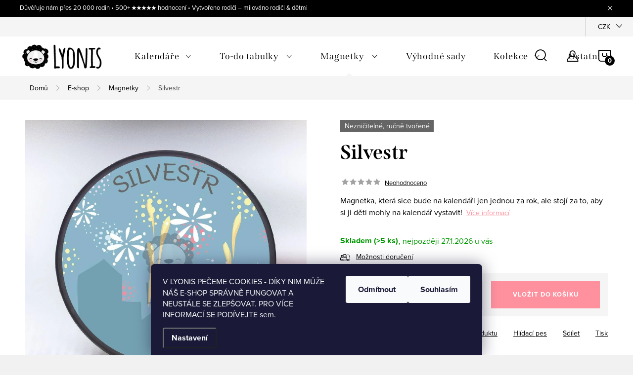

--- FILE ---
content_type: text/html; charset=utf-8
request_url: https://www.lyonis.cz/zbozi/silvestr/
body_size: 34151
content:
        <!doctype html><html lang="cs" dir="ltr" class="header-background-light external-fonts-loaded"><head><meta charset="utf-8" /><meta name="viewport" content="width=device-width,initial-scale=1" /><title>Silvestr - Lyonis</title><link rel="preconnect" href="https://cdn.myshoptet.com" /><link rel="dns-prefetch" href="https://cdn.myshoptet.com" /><link rel="preload" href="https://cdn.myshoptet.com/prj/dist/master/cms/libs/jquery/jquery-1.11.3.min.js" as="script" /><link href="https://cdn.myshoptet.com/prj/dist/master/cms/templates/frontend_templates/shared/css/font-face/source-serif-4.css" rel="stylesheet"><script>
dataLayer = [];
dataLayer.push({'shoptet' : {
    "pageId": 723,
    "pageType": "productDetail",
    "currency": "CZK",
    "currencyInfo": {
        "decimalSeparator": ",",
        "exchangeRate": 1,
        "priceDecimalPlaces": 2,
        "symbol": "K\u010d",
        "symbolLeft": 0,
        "thousandSeparator": " "
    },
    "language": "cs",
    "projectId": 234104,
    "product": {
        "id": 872,
        "guid": "205b8322-1119-11ea-b3c6-ecf4bbd76e52",
        "hasVariants": false,
        "codes": [
            {
                "code": 872,
                "quantity": "> 5",
                "stocks": [
                    {
                        "id": "ext",
                        "quantity": "> 5"
                    }
                ]
            }
        ],
        "code": "872",
        "name": "Silvestr",
        "appendix": "",
        "weight": 0,
        "currentCategory": "E-shop | Magnetky",
        "currentCategoryGuid": "170c44d3-be5a-11e8-a8f6-002590dad85e",
        "defaultCategory": "E-shop | Magnetky",
        "defaultCategoryGuid": "170c44d3-be5a-11e8-a8f6-002590dad85e",
        "currency": "CZK",
        "priceWithVat": 33
    },
    "stocks": [
        {
            "id": "ext",
            "title": "Sklad",
            "isDeliveryPoint": 0,
            "visibleOnEshop": 1
        }
    ],
    "cartInfo": {
        "id": null,
        "freeShipping": false,
        "freeShippingFrom": 2000,
        "leftToFreeGift": {
            "formattedPrice": "1 000 K\u010d",
            "priceLeft": 1000
        },
        "freeGift": false,
        "leftToFreeShipping": {
            "priceLeft": 2000,
            "dependOnRegion": 0,
            "formattedPrice": "2 000 K\u010d"
        },
        "discountCoupon": [],
        "getNoBillingShippingPrice": {
            "withoutVat": 0,
            "vat": 0,
            "withVat": 0
        },
        "cartItems": [],
        "taxMode": "ORDINARY"
    },
    "cart": [],
    "customer": {
        "priceRatio": 1,
        "priceListId": 1,
        "groupId": null,
        "registered": false,
        "mainAccount": false
    }
}});
dataLayer.push({'cookie_consent' : {
    "marketing": "denied",
    "analytics": "denied"
}});
document.addEventListener('DOMContentLoaded', function() {
    shoptet.consent.onAccept(function(agreements) {
        if (agreements.length == 0) {
            return;
        }
        dataLayer.push({
            'cookie_consent' : {
                'marketing' : (agreements.includes(shoptet.config.cookiesConsentOptPersonalisation)
                    ? 'granted' : 'denied'),
                'analytics': (agreements.includes(shoptet.config.cookiesConsentOptAnalytics)
                    ? 'granted' : 'denied')
            },
            'event': 'cookie_consent'
        });
    });
});
</script>
<meta property="og:type" content="website"><meta property="og:site_name" content="lyonis.cz"><meta property="og:url" content="https://www.lyonis.cz/zbozi/silvestr/"><meta property="og:title" content="Silvestr - Lyonis"><meta name="author" content="Lyonis"><meta name="web_author" content="Shoptet.cz"><meta name="dcterms.rightsHolder" content="www.lyonis.cz"><meta name="robots" content="index,follow"><meta property="og:image" content="https://cdn.myshoptet.com/usr/www.lyonis.cz/user/shop/big/872-1_silvestr-1024x1024-jpg.jpg?678a5b96"><meta property="og:description" content="Silvestr. Magnetka, která sice bude na kalendáři jen jednou za rok, ale stojí za to, aby si ji děti mohly na kalendář vystavit! "><meta name="description" content="Silvestr. Magnetka, která sice bude na kalendáři jen jednou za rok, ale stojí za to, aby si ji děti mohly na kalendář vystavit! "><meta name="google-site-verification" content="g6kKvBcAgc79nlxrBHi8rKTx6wXwt7urwy1YANVnsWg"><meta property="product:price:amount" content="33"><meta property="product:price:currency" content="CZK"><style>:root {--color-primary: #96CEB4;--color-primary-h: 152;--color-primary-s: 36%;--color-primary-l: 70%;--color-primary-hover: #ff909e;--color-primary-hover-h: 352;--color-primary-hover-s: 100%;--color-primary-hover-l: 78%;--color-secondary: #ff909e;--color-secondary-h: 352;--color-secondary-s: 100%;--color-secondary-l: 78%;--color-secondary-hover: #96CEB4;--color-secondary-hover-h: 152;--color-secondary-hover-s: 36%;--color-secondary-hover-l: 70%;--color-tertiary: #ffa6b1;--color-tertiary-h: 353;--color-tertiary-s: 100%;--color-tertiary-l: 83%;--color-tertiary-hover: #ffa6b1;--color-tertiary-hover-h: 353;--color-tertiary-hover-s: 100%;--color-tertiary-hover-l: 83%;--color-header-background: #96CEB4;--template-font: "Source Serif 4";--template-headings-font: "Source Serif 4";--header-background-url: url("[data-uri]");--cookies-notice-background: #1A1937;--cookies-notice-color: #F8FAFB;--cookies-notice-button-hover: #f5f5f5;--cookies-notice-link-hover: #27263f;--templates-update-management-preview-mode-content: "Náhled aktualizací šablony je aktivní pro váš prohlížeč."}</style>
    <script>var shoptet = shoptet || {};</script>
    <script src="https://cdn.myshoptet.com/prj/dist/master/shop/dist/main-3g-header.js.05f199e7fd2450312de2.js"></script>
<!-- User include --><!-- service 1047(677) html code header -->
<link rel="stylesheet preload" href="https://use.typekit.net/nxv2roq.css">
<link href="https://cdn.myshoptet.com/prj/dist/master/shop/dist/font-shoptet-11.css.62c94c7785ff2cea73b2.css" rel="stylesheet preload">
<link type="text/css" href="https://cdn.myshoptet.com/usr/paxio.myshoptet.com/user/documents/Venus/style.css?v771103" rel="stylesheet preload" media="all" />
<link href="https://cdn.myshoptet.com/usr/paxio.myshoptet.com/user/documents/blank/ikony.css?v23" rel="stylesheet preload">
<link href="https://cdn.myshoptet.com/usr/paxio.myshoptet.com/user/documents/Venus/preklady.css?v15" rel="stylesheet preload">
<link rel="stylesheet preload" href="https://cdn.myshoptet.com/usr/paxio.myshoptet.com/user/documents/Venus/Slider/slick.css" />
<link rel="stylesheet preload" href="https://cdn.myshoptet.com/usr/paxio.myshoptet.com/user/documents/Venus/Slider/slick-theme.css?v3" />
<link rel="stylesheet preload" href="https://cdn.myshoptet.com/usr/paxio.myshoptet.com/user/documents/Venus/Slider/slick-classic.css?v5" />
<meta name="theme-color" content="#000" id="theme-color"/>
<!-- api 427(81) html code header -->
<link rel="stylesheet" href="https://cdn.myshoptet.com/usr/api2.dklab.cz/user/documents/_doplnky/instagram/234104/4/234104_4.css" type="text/css" /><style>
        :root {
            --dklab-instagram-header-color: #000000;  
            --dklab-instagram-header-background: #DDDDDD;  
            --dklab-instagram-font-weight: 700;
            --dklab-instagram-font-size: %;
            --dklab-instagram-logoUrl: url(https://cdn.myshoptet.com/usr/api2.dklab.cz/user/documents/_doplnky/instagram/img/logo-duha.png); 
            --dklab-instagram-logo-size-width: 25px;
            --dklab-instagram-logo-size-height: 25px;                        
            --dklab-instagram-hover-content: 0;                        
            --dklab-instagram-padding: 0px;                        
            --dklab-instagram-border-color: #888888;
            
        }
        </style>
<!-- api 446(100) html code header -->
<link rel="stylesheet" href="https://cdn.myshoptet.com/usr/api2.dklab.cz/user/documents/_doplnky/poznamka/234104/455/234104_455.css" type="text/css" /><style> :root { 
            --dklab-poznamka-color-main: #000000;  
            --dklab-poznamka-color-empty: #A9A9A9;             
            --dklab-poznamka-color-tooltip-background: #000000;             
            --dklab-poznamka-color-tooltip-text: #FFFFFF;             
            --dklab-poznamka-color-cart-message: #000000;             
            --dklab-poznamka-color-cart-message-background: #FFFFFF;             
        }
        </style>
<!-- api 608(256) html code header -->
<link rel="stylesheet" href="https://cdn.myshoptet.com/usr/api2.dklab.cz/user/documents/_doplnky/bannery/234104/2423/234104_2423.css" type="text/css" /><style>
        :root {
            --dklab-bannery-b-hp-padding: 0px;
            --dklab-bannery-b-hp-box-padding: 0px;
            --dklab-bannery-b-hp-big-screen: 100%;
            --dklab-bannery-b-hp-medium-screen: 100%;
            --dklab-bannery-b-hp-small-screen: 100%;
            --dklab-bannery-b-hp-tablet-screen: 100%;
            --dklab-bannery-b-hp-mobile-screen: 100%;

            --dklab-bannery-i-hp-icon-color: #000000;
            --dklab-bannery-i-hp-color: #000000;
            --dklab-bannery-i-hp-background: #FFFFFF;            
            
            --dklab-bannery-i-d-icon-color: #000000;
            --dklab-bannery-i-d-color: #000000;
            --dklab-bannery-i-d-background: #FFFFFF;


            --dklab-bannery-i-hp-w-big-screen: 4;
            --dklab-bannery-i-hp-w-medium-screen: 4;
            --dklab-bannery-i-hp-w-small-screen: 4;
            --dklab-bannery-i-hp-w-tablet-screen: 4;
            --dklab-bannery-i-hp-w-mobile-screen: 2;
            
            --dklab-bannery-i-d-w-big-screen: 4;
            --dklab-bannery-i-d-w-medium-screen: 4;
            --dklab-bannery-i-d-w-small-screen: 4;
            --dklab-bannery-i-d-w-tablet-screen: 4;
            --dklab-bannery-i-d-w-mobile-screen: 2;

        }</style>
<!-- service 427(81) html code header -->
<link rel="stylesheet" href="https://cdn.myshoptet.com/usr/api2.dklab.cz/user/documents/_doplnky/instagram/font/instagramplus.css" type="text/css" />

<!-- service 446(100) html code header -->
<style>
@font-face {
    font-family: 'poznamka';
    src:  url('https://cdn.myshoptet.com/usr/api2.dklab.cz/user/documents/_doplnky/poznamka/font/note.eot?v1');
    src:  url('https://cdn.myshoptet.com/usr/api2.dklab.cz/user/documents/_doplnky/poznamka/font/note.eot?v1#iefix') format('embedded-opentype'),
    url('https://cdn.myshoptet.com/usr/api2.dklab.cz/user/documents/_doplnky/poznamka/font/note.ttf?v1') format('truetype'),
    url('https://cdn.myshoptet.com/usr/api2.dklab.cz/user/documents/_doplnky/poznamka/font/note.woff?v1') format('woff'),
    url('https://cdn.myshoptet.com/usr/api2.dklab.cz/user/documents/_doplnky/poznamka/font/note.svg?v1') format('svg');
    font-weight: normal;
    font-style: normal;
}
</style>
<!-- service 608(256) html code header -->
<link rel="stylesheet" href="https://cdn.myshoptet.com/usr/api.dklab.cz/user/documents/fontawesome/css/all.css?v=1.02" type="text/css" />
<!-- service 619(267) html code header -->
<link href="https://cdn.myshoptet.com/usr/fvstudio.myshoptet.com/user/documents/addons/cartupsell.min.css?24.11.1" rel="stylesheet">
<!-- service 1462(1076) html code header -->
<link rel="stylesheet" href="https://cdn.myshoptet.com/usr/webotvurci.myshoptet.com/user/documents/plugin-product-interconnection/css/all.min.css?v=27"> 
<!-- service 1472(1086) html code header -->
<link rel="stylesheet" href="https://cdn.myshoptet.com/usr/apollo.jakubtursky.sk/user/documents/assets/sipky/main.css?v=19">
<!-- service 1710(1294) html code header -->
<link 
rel="stylesheet" 
href="https://cdn.myshoptet.com/usr/dmartini.myshoptet.com/user/documents/upload/dmartini/note_plus/note_plus.min.css?10"
data-author="Dominik Martini" 
data-author-web="dmartini.cz">

<!-- service 1714(1298) html code header -->
<link 
rel="stylesheet" 
href="https://cdn.myshoptet.com/usr/dmartini.myshoptet.com/user/documents/upload/dmartini/blog_products/blog_products.min.css?160"
data-author="Dominik Martini" 
data-author-web="dmartini.cz">
<!-- service 1735(1316) html code header -->
<link rel="stylesheet" href="https://cdn.myshoptet.com/addons/dominikmartini/flag_sort/styles.header.min.css?345e7d3951aca4c6495d697ef89532fbfac00659">
<!-- service 2065(1618) html code header -->
<link rel="stylesheet" href="https://cdn.myshoptet.com/addons/dominikmartini/blog_plus/styles.header.min.css?aedfac0413bd4080d78f101490c6910314848f14">
<!-- service 654(301) html code header -->
<!-- Prefetch Pobo Page Builder CDN  -->
<link rel="dns-prefetch" href="https://image.pobo.cz">
<link href="https://cdnjs.cloudflare.com/ajax/libs/lightgallery/2.7.2/css/lightgallery.min.css" rel="stylesheet">
<link href="https://cdnjs.cloudflare.com/ajax/libs/lightgallery/2.7.2/css/lg-thumbnail.min.css" rel="stylesheet">


<!-- © Pobo Page Builder  -->
<script>
 	  window.addEventListener("DOMContentLoaded", function () {
		  var po = document.createElement("script");
		  po.type = "text/javascript";
		  po.async = true;
		  po.dataset.url = "https://www.pobo.cz";
			po.dataset.cdn = "https://image.pobo.space";
      po.dataset.tier = "standard";
      po.fetchpriority = "high";
      po.dataset.key = btoa(window.location.host);
		  po.id = "pobo-asset-url";
      po.platform = "shoptet";
      po.synergy = false;
		  po.src = "https://image.pobo.space/assets/editor.js?v=13";

		  var s = document.getElementsByTagName("script")[0];
		  s.parentNode.insertBefore(po, s);
	  });
</script>





<!-- service 708(354) html code header -->
<link href="https://cdn.myshoptet.com/usr/302565.myshoptet.com/user/documents/assets/gifts/fv-studio-app-gifts.css?25.4.29" rel="stylesheet">
<link href="https://cdn.myshoptet.com/usr/302565.myshoptet.com/user/documents/assets/gifts/fv-studio-app-gifts.Classic.css?25.4.29" rel="stylesheet">

<style>
.ordering-process.id--9 [id~=free-gift-wrapper] ul li:hover,
.ordering-process.id--9 [class~=free-gifts-wrapper] ul li:hover,
.content-window.cart-window [class~=free-gifts-wrapper] ul li:hover {
    border-color: #96CEB4;
}

.ordering-process.id--9 [id~=free-gift-wrapper] ul li:not(.hidden-colorbox-visible),
.ordering-process.id--9 [class~=free-gifts-wrapper] ul li.active,
.content-window.cart-window [class~=free-gifts-wrapper] ul li.active {
    border-color: #96CEB4;
    border-width: 2px;
}

.fvstudio-delivery-info-single-gift {
border-color: #96CEB4;
}

</style>
<!-- project html code header -->
<link rel="stylesheet" href="/user/documents/upload/DMupravy/lyonis.cz.css?10">
<link rel="stylesheet" href="https://shoptet.slusarcik.cz/user/documents/scripts/lyonis.cz/dist/style.css?v=1.09">

<style>
@import url('https://fonts.googleapis.com/css?family=Amatic+SC:400,700');
</style>

<meta name="p:domain_verify" content="a3cfe0d52d2126ee5b09196785ed6e75"/>

<!-- Google Tag Manager -->
<script>(function(w,d,s,l,i){w[l]=w[l]||[];w[l].push({'gtm.start':
new Date().getTime(),event:'gtm.js'});var f=d.getElementsByTagName(s)[0],
j=d.createElement(s),dl=l!='dataLayer'?'&l='+l:'';j.async=true;j.src=
'https://www.googletagmanager.com/gtm.js?id='+i+dl;f.parentNode.insertBefore(j,f);
})(window,document,'script','dataLayer','GTM-5L7VZWKH');</script>
<!-- End Google Tag Manager -->

<style>
.flag.flag-gift {background-color: #11243A;} /* PŘÍZNAK DÁREK ZDARMA */
.flag.flag-action {background-color: #C45E96;} /* PŘÍZNAK AKCE */
.flag.flag-tip {background-color: #98897E;} /* PŘÍZNAK TIP */
.flag.flag-new {background-color: #EF7C8E;} /* PŘÍZNAK NOVINKA */
</style>

<style>
.header-level-2.text-center {
    background-image: url(/user/documents/upload/title.png);
    background-position: top center;
    background-repeat: no-repeat;
    background-size: 44%;
    background-position-y: 10px;
    }

.navigation {
    height: 2.9rem;
    }

.navigation-wrap {
    background-color: #88bdb9;
    }

.navigation a {
    font-family: 'Source sans pro';
    font-size: 1.5rem;
    }

.external-fonts-loaded h1,
.external-fonts-loaded h2,
.external-fonts-loaded h3,
.external-fonts-loaded h4,
.external-fonts-loaded h5,
.external-fonts-loaded h6 {
    font-family: 'Source sans pro';
    }

.box h3, .box h4, .box p {
    font-size: 1.5rem;
}
</style>

<style>
.welcome {
    border-color: #FFFFFF;
    border-top-color: rgb(255, 255, 255);
    border-right-color: rgb(255, 255, 255);
    border-bottom-color: rgb(255, 255, 255);
    border-left-color: rgb(255, 255, 255);
}
</style>



<style>
#a-home{display: none !important;}
</style>
<meta name="facebook-domain-verification" content="obcgzeavs3ex7znnn2ienblsmplxt5" />
<meta name="p:domain_verify" content="a3cfe0d52d2126ee5b09196785ed6e75"/>

<style>
@media screen and (min-width: 768px){
.navigation-in > ul > li.ext > ul > li > a{display: block;}
.navigation-in > ul > li.ext > ul > li > div{padding-left: 12px;}
.navigation-in > ul > li.ext > ul > li:not(.has-third-level) > div > a {margin-bottom: 0;line-height: 22px;height: 64px;display: flex;align-items: center;}
}
</style>

<link type="text/css" id="dark-mode" rel="stylesheet preload" media="all"  href="https://cdn.myshoptet.com/usr/paxio.myshoptet.com/user/documents/Venus/venus-light.css"/>

<style>
@media screen and (min-width: 1200px){
.type-index #header {position: relative !important;top: 0 !important;}
.type-index .top-navigation-bar {position: relative !important;top: 0 !important;background-color: #F5F5F5 !important;}
.type-index .navigation-in > ul > li > a {color: #000;}
.type-index .lupa, .type-index .top-nav-button::before {color: #000;}
.type-index .menu-helper:not(:hover), .type-index .menu-helper:not(:hover) > span {color:#000;}
.type-index .btn.cart-count::before, .type-index a.btn.cart-count::before, .type-index .btn.cart-count .cart-price {color: #000;}
.type-index .navigation-buttons > a[data-target="cart"] i, .cart-count:not(.full)::after {background-color: #000;color: #fff;}
.type-index .top-navigation-bar a, .type-index .dropdown button {color: #000;}
.type-index .site-name img {-webkit-filter: none;filter: none;}
.type-index .dropdown {border-color: #C4C4C4 !important;}
.type-index .dropdown .caret::before {color: #000 !important;}
.one-column-body .carousel-inner > .item.carousel-link a::before, .one-column-body .carousel-inner > .item:not(.carousel-link)::before {display: none;}
}
</style>

<style>
.site-name img {-webkit-filter: none; filter: none;}
</style>

<style>
	html, body {
   height: auto;
  }
  
  .odber {
    background-color: #a2ccb5;
  }

  .odber h4,
  .odber p,
  .odber .form-group .consents label.whole-width {
    color: #fff;
  }

  .odber .subscribe-form.compact-form .form-control {
    border-color: #bbb;
  }

  .btn {
    transition: 0.3s;
  }

  @media (max-width: 768px) {
    .hodnoceni-hp .skore {
      width: auto;
    }
    .blog-hp {
    	padding-top: 40px;
    }
    .overall-wrapper .odber {
    	margin-top: 40px;
		}
  }
  
  .overall-wrapper #dklab_instagram_widget,
  .custom-footer__newsletter {
  	display: none !important;
  }
  
  .overall-wrapper .custom-footer__newsletter {
  	display: flex !important;
  }
</style>

<style>
:root {
--color-detail-product-arrows-BG: rgba(0, 0, 0, 0);
--color-detail-product-arrows-BG-hover: rgba(0, 0, 0, 0.05);
--color-detail-product-arrows-icon: #ffffff;
--color-detail-product-arrows-icon-hover: #ffffff;
--detail-product-arrows-border-radius: 30%;
}
</style> 

<script src="https://eu1-config.doofinder.com/2.x/2ac8b892-0f02-4d67-b65d-e6f23aea8e11.js" async></script>

<script>
window.addEventListener('DOMContentLoaded', function() {
document.addEventListener('doofinder.cart.add', function(event) {
const { item_id: product_code, amount } = event.detail;
let response = shoptet.cartShared.addToCart({ productCode: product_code, amount: amount });
});
});</script>

<!-- /User include --><link rel="shortcut icon" href="/favicon.ico" type="image/x-icon" /><link rel="canonical" href="https://www.lyonis.cz/zbozi/silvestr/" />    <script>
        var _hwq = _hwq || [];
        _hwq.push(['setKey', 'B5C8753EC393EADCD837C664C7DCEBF9']);
        _hwq.push(['setTopPos', '200']);
        _hwq.push(['showWidget', '22']);
        (function() {
            var ho = document.createElement('script');
            ho.src = 'https://cz.im9.cz/direct/i/gjs.php?n=wdgt&sak=B5C8753EC393EADCD837C664C7DCEBF9';
            var s = document.getElementsByTagName('script')[0]; s.parentNode.insertBefore(ho, s);
        })();
    </script>
<style>/* custom background */@media (min-width: 992px) {body {background-position: top center;background-repeat: no-repeat;background-attachment: scroll;}}</style>    <!-- Global site tag (gtag.js) - Google Analytics -->
    <script async src="https://www.googletagmanager.com/gtag/js?id=G-P5V0JC6CCT"></script>
    <script>
        
        window.dataLayer = window.dataLayer || [];
        function gtag(){dataLayer.push(arguments);}
        

                    console.debug('default consent data');

            gtag('consent', 'default', {"ad_storage":"denied","analytics_storage":"denied","ad_user_data":"denied","ad_personalization":"denied","wait_for_update":500});
            dataLayer.push({
                'event': 'default_consent'
            });
        
        gtag('js', new Date());

                gtag('config', 'UA-125795881-1', { 'groups': "UA" });
        
                gtag('config', 'G-P5V0JC6CCT', {"groups":"GA4","send_page_view":false,"content_group":"productDetail","currency":"CZK","page_language":"cs"});
        
                gtag('config', 'AW-722793979');
        
        
        
        
        
                    gtag('event', 'page_view', {"send_to":"GA4","page_language":"cs","content_group":"productDetail","currency":"CZK"});
        
                gtag('set', 'currency', 'CZK');

        gtag('event', 'view_item', {
            "send_to": "UA",
            "items": [
                {
                    "id": "872",
                    "name": "Silvestr",
                    "category": "E-shop \/ Magnetky",
                                                            "price": 27.27
                }
            ]
        });
        
        
        
        
        
                    gtag('event', 'view_item', {"send_to":"GA4","page_language":"cs","content_group":"productDetail","value":27.27,"currency":"CZK","items":[{"item_id":"872","item_name":"Silvestr","item_category":"E-shop","item_category2":"Magnetky","price":27.27,"quantity":1,"index":0}]});
        
        
        
        
        
        
        
        document.addEventListener('DOMContentLoaded', function() {
            if (typeof shoptet.tracking !== 'undefined') {
                for (var id in shoptet.tracking.bannersList) {
                    gtag('event', 'view_promotion', {
                        "send_to": "UA",
                        "promotions": [
                            {
                                "id": shoptet.tracking.bannersList[id].id,
                                "name": shoptet.tracking.bannersList[id].name,
                                "position": shoptet.tracking.bannersList[id].position
                            }
                        ]
                    });
                }
            }

            shoptet.consent.onAccept(function(agreements) {
                if (agreements.length !== 0) {
                    console.debug('gtag consent accept');
                    var gtagConsentPayload =  {
                        'ad_storage': agreements.includes(shoptet.config.cookiesConsentOptPersonalisation)
                            ? 'granted' : 'denied',
                        'analytics_storage': agreements.includes(shoptet.config.cookiesConsentOptAnalytics)
                            ? 'granted' : 'denied',
                                                                                                'ad_user_data': agreements.includes(shoptet.config.cookiesConsentOptPersonalisation)
                            ? 'granted' : 'denied',
                        'ad_personalization': agreements.includes(shoptet.config.cookiesConsentOptPersonalisation)
                            ? 'granted' : 'denied',
                        };
                    console.debug('update consent data', gtagConsentPayload);
                    gtag('consent', 'update', gtagConsentPayload);
                    dataLayer.push(
                        { 'event': 'update_consent' }
                    );
                }
            });
        });
    </script>
<script>
    (function(t, r, a, c, k, i, n, g) { t['ROIDataObject'] = k;
    t[k]=t[k]||function(){ (t[k].q=t[k].q||[]).push(arguments) },t[k].c=i;n=r.createElement(a),
    g=r.getElementsByTagName(a)[0];n.async=1;n.src=c;g.parentNode.insertBefore(n,g)
    })(window, document, 'script', '//www.heureka.cz/ocm/sdk.js?source=shoptet&version=2&page=product_detail', 'heureka', 'cz');

    heureka('set_user_consent', 0);
</script>
</head><body class="desktop id-723 in-magnetky template-11 type-product type-detail one-column-body columns-1 blank-mode blank-mode-css ums_forms_redesign--off ums_a11y_category_page--on ums_discussion_rating_forms--off ums_flags_display_unification--on ums_a11y_login--on mobile-header-version-1">
        <div id="fb-root"></div>
        <script>
            window.fbAsyncInit = function() {
                FB.init({
//                    appId            : 'your-app-id',
                    autoLogAppEvents : true,
                    xfbml            : true,
                    version          : 'v19.0'
                });
            };
        </script>
        <script async defer crossorigin="anonymous" src="https://connect.facebook.net/cs_CZ/sdk.js"></script>    <div class="siteCookies siteCookies--bottom siteCookies--dark js-siteCookies" role="dialog" data-testid="cookiesPopup" data-nosnippet>
        <div class="siteCookies__form">
            <div class="siteCookies__content">
                <div class="siteCookies__text">
                    <div><strong></strong>V LYONIS PEČEME COOKIES - DÍKY NIM MŮŽE NÁŠ E-SHOP SPRÁVNĚ FUNGOVAT A NEUSTÁLE SE ZLEPŠOVAT. PRO VÍCE INFORMACÍ SE PODÍVEJTE<span> </span><a href="https://www.lyonis.cz/soubory-cookies/" target="_blank" rel="noopener noreferrer">sem</a>.</div>
                </div>
                <p class="siteCookies__links">
                    <button class="siteCookies__link js-cookies-settings" aria-label="Nastavení cookies" data-testid="cookiesSettings">Nastavení</button>
                </p>
            </div>
            <div class="siteCookies__buttonWrap">
                                    <button class="siteCookies__button js-cookiesConsentSubmit" value="reject" aria-label="Odmítnout cookies" data-testid="buttonCookiesReject">Odmítnout</button>
                                <button class="siteCookies__button js-cookiesConsentSubmit" value="all" aria-label="Přijmout cookies" data-testid="buttonCookiesAccept">Souhlasím</button>
            </div>
        </div>
        <script>
            document.addEventListener("DOMContentLoaded", () => {
                const siteCookies = document.querySelector('.js-siteCookies');
                document.addEventListener("scroll", shoptet.common.throttle(() => {
                    const st = document.documentElement.scrollTop;
                    if (st > 1) {
                        siteCookies.classList.add('siteCookies--scrolled');
                    } else {
                        siteCookies.classList.remove('siteCookies--scrolled');
                    }
                }, 100));
            });
        </script>
    </div>
<a href="#content" class="skip-link sr-only">Přejít na obsah</a><div class="overall-wrapper"><div class="site-msg information"><div class="container"><div class="text">Důvěřuje nám přes 20 000 rodin • 500+ ★★★★★ hodnocení • Vytvořeno rodiči – milováno rodiči & dětmi</div><div class="close js-close-information-msg"></div></div></div><div class="user-action"><div class="container">
    <div class="user-action-in">
                    <div id="login" class="user-action-login popup-widget login-widget" role="dialog" aria-labelledby="loginHeading">
        <div class="popup-widget-inner">
                            <h2 id="loginHeading">Přihlášení k vašemu účtu</h2><div id="customerLogin"><form action="/action/Customer/Login/" method="post" id="formLoginIncluded" class="csrf-enabled formLogin" data-testid="formLogin"><input type="hidden" name="referer" value="" /><div class="form-group"><div class="input-wrapper email js-validated-element-wrapper no-label"><input type="email" name="email" class="form-control" autofocus placeholder="E-mailová adresa (např. jan@novak.cz)" data-testid="inputEmail" autocomplete="email" required /></div></div><div class="form-group"><div class="input-wrapper password js-validated-element-wrapper no-label"><input type="password" name="password" class="form-control" placeholder="Heslo" data-testid="inputPassword" autocomplete="current-password" required /><span class="no-display">Nemůžete vyplnit toto pole</span><input type="text" name="surname" value="" class="no-display" /></div></div><div class="form-group"><div class="login-wrapper"><button type="submit" class="btn btn-secondary btn-text btn-login" data-testid="buttonSubmit">Přihlásit se</button><div class="password-helper"><a href="/registrace/" data-testid="signup" rel="nofollow">Nová registrace</a><a href="/klient/zapomenute-heslo/" rel="nofollow">Zapomenuté heslo</a></div></div></div></form>
</div>                    </div>
    </div>

                            <div id="cart-widget" class="user-action-cart popup-widget cart-widget loader-wrapper" data-testid="popupCartWidget" role="dialog" aria-hidden="true">
    <div class="popup-widget-inner cart-widget-inner place-cart-here">
        <div class="loader-overlay">
            <div class="loader"></div>
        </div>
    </div>

    <div class="cart-widget-button">
        <a href="/kosik/" class="btn btn-conversion" id="continue-order-button" rel="nofollow" data-testid="buttonNextStep">Pokračovat do košíku</a>
    </div>
</div>
            </div>
</div>
</div><div class="top-navigation-bar" data-testid="topNavigationBar">

    <div class="container">

        <div class="top-navigation-contacts">
            <strong>Zákaznická podpora:</strong><a href="mailto:info@lyonis.cz" class="project-email" data-testid="contactboxEmail"><span>info@lyonis.cz</span></a>        </div>

                
        <div class="top-navigation-tools">
            <div class="responsive-tools">
                <a href="#" class="toggle-window" data-target="search" aria-label="Hledat" data-testid="linkSearchIcon"></a>
                                                            <a href="#" class="toggle-window" data-target="login"></a>
                                                    <a href="#" class="toggle-window" data-target="navigation" aria-label="Menu" data-testid="hamburgerMenu"></a>
            </div>
                <div class="dropdown">
        <span>Ceny v:</span>
        <button id="topNavigationDropdown" type="button" data-toggle="dropdown" aria-haspopup="true" aria-expanded="false">
            CZK
            <span class="caret"></span>
        </button>
        <ul class="dropdown-menu" aria-labelledby="topNavigationDropdown"><li><a href="/action/Currency/changeCurrency/?currencyCode=CZK" rel="nofollow">CZK</a></li><li><a href="/action/Currency/changeCurrency/?currencyCode=EUR" rel="nofollow">EUR</a></li></ul>
    </div>
            <button class="top-nav-button top-nav-button-login toggle-window" type="button" data-target="login" aria-haspopup="dialog" aria-controls="login" aria-expanded="false" data-testid="signin"><span>Přihlášení</span></button>        </div>

    </div>

</div>
<header id="header"><div class="container navigation-wrapper">
    <div class="header-top">
        <div class="site-name-wrapper">
            <div class="site-name"><a href="/" data-testid="linkWebsiteLogo"><img src="https://cdn.myshoptet.com/usr/www.lyonis.cz/user/logos/lyonis-logo-final-horizontal-web.png" alt="Lyonis" fetchpriority="low" /></a></div>        </div>
        <div class="search" itemscope itemtype="https://schema.org/WebSite">
            <meta itemprop="headline" content="Magnetky"/><meta itemprop="url" content="https://www.lyonis.cz"/><meta itemprop="text" content="Silvestr. Magnetka, která sice bude na kalendáři jen jednou za rok, ale stojí za to, aby si ji děti mohly na kalendář vystavit!&amp;amp;nbsp;"/>            <form action="/action/ProductSearch/prepareString/" method="post"
    id="formSearchForm" class="search-form compact-form js-search-main"
    itemprop="potentialAction" itemscope itemtype="https://schema.org/SearchAction" data-testid="searchForm">
    <fieldset>
        <meta itemprop="target"
            content="https://www.lyonis.cz/vyhledavani/?string={string}"/>
        <input type="hidden" name="language" value="cs"/>
        
            
<input
    type="search"
    name="string"
        class="query-input form-control search-input js-search-input"
    placeholder="Napište, co hledáte"
    autocomplete="off"
    required
    itemprop="query-input"
    aria-label="Vyhledávání"
    data-testid="searchInput"
>
            <button type="submit" class="btn btn-default" data-testid="searchBtn">Hledat</button>
        
    </fieldset>
</form>
        </div>
        <div class="navigation-buttons">
                
    <a href="/kosik/" class="btn btn-icon toggle-window cart-count" data-target="cart" data-hover="true" data-redirect="true" data-testid="headerCart" rel="nofollow" aria-haspopup="dialog" aria-expanded="false" aria-controls="cart-widget">
        
                <span class="sr-only">Nákupní košík</span>
        
            <span class="cart-price visible-lg-inline-block" data-testid="headerCartPrice">
                                    Prázdný košík                            </span>
        
    
            </a>
        </div>
    </div>
    <nav id="navigation" aria-label="Hlavní menu" data-collapsible="true"><div class="navigation-in menu"><ul class="menu-level-1" role="menubar" data-testid="headerMenuItems"><li class="menu-item-957 ext" role="none"><a href="/kalendare-lyonis/" data-testid="headerMenuItem" role="menuitem" aria-haspopup="true" aria-expanded="false"><b>Kalendáře</b><span class="submenu-arrow"></span></a><ul class="menu-level-2" aria-label="Kalendáře" tabindex="-1" role="menu"><li class="menu-item-828" role="none"><a href="/kalendare/" class="menu-image" data-testid="headerMenuItem" tabindex="-1" aria-hidden="true"><img src="data:image/svg+xml,%3Csvg%20width%3D%22140%22%20height%3D%22100%22%20xmlns%3D%22http%3A%2F%2Fwww.w3.org%2F2000%2Fsvg%22%3E%3C%2Fsvg%3E" alt="" aria-hidden="true" width="140" height="100"  data-src="https://cdn.myshoptet.com/usr/www.lyonis.cz/user/categories/thumb/sc__na___kolka_22.jpg" fetchpriority="low" /></a><div><a href="/kalendare/" data-testid="headerMenuItem" role="menuitem"><span>Dětské kalendáře a plánovače FAV</span></a>
                        </div></li><li class="menu-item-843" role="none"><a href="/rodinne/" class="menu-image" data-testid="headerMenuItem" tabindex="-1" aria-hidden="true"><img src="data:image/svg+xml,%3Csvg%20width%3D%22140%22%20height%3D%22100%22%20xmlns%3D%22http%3A%2F%2Fwww.w3.org%2F2000%2Fsvg%22%3E%3C%2Fsvg%3E" alt="" aria-hidden="true" width="140" height="100"  data-src="https://cdn.myshoptet.com/usr/www.lyonis.cz/user/categories/thumb/210430_evka_neuman_site_lyonis_v_byte_big_0000100050.png" fetchpriority="low" /></a><div><a href="/rodinne/" data-testid="headerMenuItem" role="menuitem"><span>Rodinné kalendáře FAV</span></a>
                        </div></li><li class="menu-item-948" role="none"><a href="/premiove-kalendare/" class="menu-image" data-testid="headerMenuItem" tabindex="-1" aria-hidden="true"><img src="data:image/svg+xml,%3Csvg%20width%3D%22140%22%20height%3D%22100%22%20xmlns%3D%22http%3A%2F%2Fwww.w3.org%2F2000%2Fsvg%22%3E%3C%2Fsvg%3E" alt="" aria-hidden="true" width="140" height="100"  data-src="https://cdn.myshoptet.com/usr/www.lyonis.cz/user/categories/thumb/2222.jpg" fetchpriority="low" /></a><div><a href="/premiove-kalendare/" data-testid="headerMenuItem" role="menuitem"><span>Prémiové kalendáře v rámu FAV</span></a>
                        </div></li></ul></li>
<li class="menu-item-834 ext" role="none"><a href="/to-do-tabulky/" data-testid="headerMenuItem" role="menuitem" aria-haspopup="true" aria-expanded="false"><b>To-do tabulky FAV</b><span class="submenu-arrow"></span></a><ul class="menu-level-2" aria-label="To-do tabulky FAV" tabindex="-1" role="menu"><li class="menu-item-969" role="none"><a href="/to-do-tabulka/" class="menu-image" data-testid="headerMenuItem" tabindex="-1" aria-hidden="true"><img src="data:image/svg+xml,%3Csvg%20width%3D%22140%22%20height%3D%22100%22%20xmlns%3D%22http%3A%2F%2Fwww.w3.org%2F2000%2Fsvg%22%3E%3C%2Fsvg%3E" alt="" aria-hidden="true" width="140" height="100"  data-src="https://cdn.myshoptet.com/usr/www.lyonis.cz/user/categories/thumb/img_8384_(2).jpg" fetchpriority="low" /></a><div><a href="/to-do-tabulka/" data-testid="headerMenuItem" role="menuitem"><span>To-do tabulka</span></a>
                        </div></li><li class="menu-item-972" role="none"><a href="/checklist/" class="menu-image" data-testid="headerMenuItem" tabindex="-1" aria-hidden="true"><img src="data:image/svg+xml,%3Csvg%20width%3D%22140%22%20height%3D%22100%22%20xmlns%3D%22http%3A%2F%2Fwww.w3.org%2F2000%2Fsvg%22%3E%3C%2Fsvg%3E" alt="" aria-hidden="true" width="140" height="100"  data-src="https://cdn.myshoptet.com/usr/www.lyonis.cz/user/categories/thumb/dscf0009_2.jpg" fetchpriority="low" /></a><div><a href="/checklist/" data-testid="headerMenuItem" role="menuitem"><span>Checklist</span></a>
                        </div></li><li class="menu-item-975" role="none"><a href="/denni-rezim/" class="menu-image" data-testid="headerMenuItem" tabindex="-1" aria-hidden="true"><img src="data:image/svg+xml,%3Csvg%20width%3D%22140%22%20height%3D%22100%22%20xmlns%3D%22http%3A%2F%2Fwww.w3.org%2F2000%2Fsvg%22%3E%3C%2Fsvg%3E" alt="" aria-hidden="true" width="140" height="100"  data-src="https://cdn.myshoptet.com/usr/www.lyonis.cz/user/categories/thumb/img_6529___tverec.jpg" fetchpriority="low" /></a><div><a href="/denni-rezim/" data-testid="headerMenuItem" role="menuitem"><span>Denní režim</span></a>
                        </div></li><li class="menu-item-1011" role="none"><a href="/menu/" class="menu-image" data-testid="headerMenuItem" tabindex="-1" aria-hidden="true"><img src="data:image/svg+xml,%3Csvg%20width%3D%22140%22%20height%3D%22100%22%20xmlns%3D%22http%3A%2F%2Fwww.w3.org%2F2000%2Fsvg%22%3E%3C%2Fsvg%3E" alt="" aria-hidden="true" width="140" height="100"  data-src="https://cdn.myshoptet.com/usr/www.lyonis.cz/user/categories/thumb/menu-tabulka-magneticka-popisovatelna-jidelni-planovac.jpg" fetchpriority="low" /></a><div><a href="/menu/" data-testid="headerMenuItem" role="menuitem"><span>Menu</span></a>
                        </div></li></ul></li>
<li class="menu-item-723 ext" role="none"><a href="/magnetky/" class="active" data-testid="headerMenuItem" role="menuitem" aria-haspopup="true" aria-expanded="false"><b>Magnetky FAV</b><span class="submenu-arrow"></span></a><ul class="menu-level-2" aria-label="Magnetky FAV" tabindex="-1" role="menu"><li class="menu-item-774" role="none"><a href="/magnetky-sady/" class="menu-image" data-testid="headerMenuItem" tabindex="-1" aria-hidden="true"><img src="data:image/svg+xml,%3Csvg%20width%3D%22140%22%20height%3D%22100%22%20xmlns%3D%22http%3A%2F%2Fwww.w3.org%2F2000%2Fsvg%22%3E%3C%2Fsvg%3E" alt="" aria-hidden="true" width="140" height="100"  data-src="https://cdn.myshoptet.com/usr/www.lyonis.cz/user/categories/thumb/210401_evka_neuman_lyonis_flatlay_mocup_small_00003.jpg" fetchpriority="low" /></a><div><a href="/magnetky-sady/" data-testid="headerMenuItem" role="menuitem"><span>Magnetky - sady</span></a>
                        </div></li><li class="menu-item-768" role="none"><a href="/magnetky-lekari-terapie/" class="menu-image" data-testid="headerMenuItem" tabindex="-1" aria-hidden="true"><img src="data:image/svg+xml,%3Csvg%20width%3D%22140%22%20height%3D%22100%22%20xmlns%3D%22http%3A%2F%2Fwww.w3.org%2F2000%2Fsvg%22%3E%3C%2Fsvg%3E" alt="" aria-hidden="true" width="140" height="100"  data-src="https://cdn.myshoptet.com/usr/www.lyonis.cz/user/categories/thumb/doktorka.png" fetchpriority="low" /></a><div><a href="/magnetky-lekari-terapie/" data-testid="headerMenuItem" role="menuitem"><span>Magnetky - lékaři, terapie</span></a>
                        </div></li><li class="menu-item-729" role="none"><a href="/magnetky-rodina-osoby/" class="menu-image" data-testid="headerMenuItem" tabindex="-1" aria-hidden="true"><img src="data:image/svg+xml,%3Csvg%20width%3D%22140%22%20height%3D%22100%22%20xmlns%3D%22http%3A%2F%2Fwww.w3.org%2F2000%2Fsvg%22%3E%3C%2Fsvg%3E" alt="" aria-hidden="true" width="140" height="100"  data-src="https://cdn.myshoptet.com/usr/www.lyonis.cz/user/categories/thumb/d__de__ek_jpg.jpg" fetchpriority="low" /></a><div><a href="/magnetky-rodina-osoby/" data-testid="headerMenuItem" role="menuitem"><span>Magnetky - rodina, osoby</span></a>
                        </div></li><li class="menu-item-732" role="none"><a href="/magnetky-sport-a-krouzky/" class="menu-image" data-testid="headerMenuItem" tabindex="-1" aria-hidden="true"><img src="data:image/svg+xml,%3Csvg%20width%3D%22140%22%20height%3D%22100%22%20xmlns%3D%22http%3A%2F%2Fwww.w3.org%2F2000%2Fsvg%22%3E%3C%2Fsvg%3E" alt="" aria-hidden="true" width="140" height="100"  data-src="https://cdn.myshoptet.com/usr/www.lyonis.cz/user/categories/thumb/beh.jpg" fetchpriority="low" /></a><div><a href="/magnetky-sport-a-krouzky/" data-testid="headerMenuItem" role="menuitem"><span>Magnetky - sport a kroužky</span></a>
                        </div></li><li class="menu-item-735" role="none"><a href="/magnetky-zabava-mista/" class="menu-image" data-testid="headerMenuItem" tabindex="-1" aria-hidden="true"><img src="data:image/svg+xml,%3Csvg%20width%3D%22140%22%20height%3D%22100%22%20xmlns%3D%22http%3A%2F%2Fwww.w3.org%2F2000%2Fsvg%22%3E%3C%2Fsvg%3E" alt="" aria-hidden="true" width="140" height="100"  data-src="https://cdn.myshoptet.com/usr/www.lyonis.cz/user/categories/thumb/knihovna-01.jpg" fetchpriority="low" /></a><div><a href="/magnetky-zabava-mista/" data-testid="headerMenuItem" role="menuitem"><span>Magnetky - zábava, místa</span></a>
                        </div></li><li class="menu-item-738" role="none"><a href="/magnetky-domaci-prace/" class="menu-image" data-testid="headerMenuItem" tabindex="-1" aria-hidden="true"><img src="data:image/svg+xml,%3Csvg%20width%3D%22140%22%20height%3D%22100%22%20xmlns%3D%22http%3A%2F%2Fwww.w3.org%2F2000%2Fsvg%22%3E%3C%2Fsvg%3E" alt="" aria-hidden="true" width="140" height="100"  data-src="https://cdn.myshoptet.com/usr/www.lyonis.cz/user/categories/thumb/pradlo_do_spiny.jpg" fetchpriority="low" /></a><div><a href="/magnetky-domaci-prace/" data-testid="headerMenuItem" role="menuitem"><span>Magnetky - domácí práce a povinnosti</span></a>
                        </div></li><li class="menu-item-741" role="none"><a href="/magnetky-denni-rezim/" class="menu-image" data-testid="headerMenuItem" tabindex="-1" aria-hidden="true"><img src="data:image/svg+xml,%3Csvg%20width%3D%22140%22%20height%3D%22100%22%20xmlns%3D%22http%3A%2F%2Fwww.w3.org%2F2000%2Fsvg%22%3E%3C%2Fsvg%3E" alt="" aria-hidden="true" width="140" height="100"  data-src="https://cdn.myshoptet.com/usr/www.lyonis.cz/user/categories/thumb/__kolka-01.jpg" fetchpriority="low" /></a><div><a href="/magnetky-denni-rezim/" data-testid="headerMenuItem" role="menuitem"><span>Magnetky - denní režim</span></a>
                        </div></li><li class="menu-item-747" role="none"><a href="/magnetky-uceni-skola/" class="menu-image" data-testid="headerMenuItem" tabindex="-1" aria-hidden="true"><img src="data:image/svg+xml,%3Csvg%20width%3D%22140%22%20height%3D%22100%22%20xmlns%3D%22http%3A%2F%2Fwww.w3.org%2F2000%2Fsvg%22%3E%3C%2Fsvg%3E" alt="" aria-hidden="true" width="140" height="100"  data-src="https://cdn.myshoptet.com/usr/www.lyonis.cz/user/categories/thumb/162.jpg" fetchpriority="low" /></a><div><a href="/magnetky-uceni-skola/" data-testid="headerMenuItem" role="menuitem"><span>Magnetky - učení, škola</span></a>
                        </div></li><li class="menu-item-750" role="none"><a href="/specialni-magnetky/" class="menu-image" data-testid="headerMenuItem" tabindex="-1" aria-hidden="true"><img src="data:image/svg+xml,%3Csvg%20width%3D%22140%22%20height%3D%22100%22%20xmlns%3D%22http%3A%2F%2Fwww.w3.org%2F2000%2Fsvg%22%3E%3C%2Fsvg%3E" alt="" aria-hidden="true" width="140" height="100"  data-src="https://cdn.myshoptet.com/usr/www.lyonis.cz/user/categories/thumb/bojovka-01.png" fetchpriority="low" /></a><div><a href="/specialni-magnetky/" data-testid="headerMenuItem" role="menuitem"><span>Magnetky - svátky, speciální</span></a>
                        </div></li><li class="menu-item-753" role="none"><a href="/magnetky-dopravni-prostredky/" class="menu-image" data-testid="headerMenuItem" tabindex="-1" aria-hidden="true"><img src="data:image/svg+xml,%3Csvg%20width%3D%22140%22%20height%3D%22100%22%20xmlns%3D%22http%3A%2F%2Fwww.w3.org%2F2000%2Fsvg%22%3E%3C%2Fsvg%3E" alt="" aria-hidden="true" width="140" height="100"  data-src="https://cdn.myshoptet.com/usr/www.lyonis.cz/user/categories/thumb/nova_grafika.png" fetchpriority="low" /></a><div><a href="/magnetky-dopravni-prostredky/" data-testid="headerMenuItem" role="menuitem"><span>Magnetky - dopravní prostředky</span></a>
                        </div></li><li class="menu-item-995" role="none"><a href="/magnetky-ikony/" class="menu-image" data-testid="headerMenuItem" tabindex="-1" aria-hidden="true"><img src="data:image/svg+xml,%3Csvg%20width%3D%22140%22%20height%3D%22100%22%20xmlns%3D%22http%3A%2F%2Fwww.w3.org%2F2000%2Fsvg%22%3E%3C%2Fsvg%3E" alt="" aria-hidden="true" width="140" height="100"  data-src="https://cdn.myshoptet.com/usr/www.lyonis.cz/user/categories/thumb/do-it_napad_final_1024x768.jpg" fetchpriority="low" /></a><div><a href="/magnetky-ikony/" data-testid="headerMenuItem" role="menuitem"><span>Magnetky - ikony</span></a>
                        </div></li><li class="menu-item-1008" role="none"><a href="/magnetky-magnetky-ze-sad/" class="menu-image" data-testid="headerMenuItem" tabindex="-1" aria-hidden="true"><img src="data:image/svg+xml,%3Csvg%20width%3D%22140%22%20height%3D%22100%22%20xmlns%3D%22http%3A%2F%2Fwww.w3.org%2F2000%2Fsvg%22%3E%3C%2Fsvg%3E" alt="" aria-hidden="true" width="140" height="100"  data-src="https://cdn.myshoptet.com/usr/www.lyonis.cz/user/categories/thumb/2025-01.jpg" fetchpriority="low" /></a><div><a href="/magnetky-magnetky-ze-sad/" data-testid="headerMenuItem" role="menuitem"><span>Magnetky - magnetky ze sad</span></a>
                        </div></li></ul></li>
<li class="menu-item-996" role="none"><a href="/vyhodne-sady/" data-testid="headerMenuItem" role="menuitem" aria-expanded="false"><b>Výhodné sady</b></a></li>
<li class="menu-item-1017 ext" role="none"><a href="/kolekce/" data-testid="headerMenuItem" role="menuitem" aria-haspopup="true" aria-expanded="false"><b>Kolekce</b><span class="submenu-arrow"></span></a><ul class="menu-level-2" aria-label="Kolekce" tabindex="-1" role="menu"><li class="menu-item-1020" role="none"><a href="/cernobila-edice/" class="menu-image" data-testid="headerMenuItem" tabindex="-1" aria-hidden="true"><img src="data:image/svg+xml,%3Csvg%20width%3D%22140%22%20height%3D%22100%22%20xmlns%3D%22http%3A%2F%2Fwww.w3.org%2F2000%2Fsvg%22%3E%3C%2Fsvg%3E" alt="" aria-hidden="true" width="140" height="100"  data-src="https://cdn.myshoptet.com/usr/www.lyonis.cz/user/categories/thumb/bannery___tverec_koncepty_(800_x_800_px).jpg" fetchpriority="low" /></a><div><a href="/cernobila-edice/" data-testid="headerMenuItem" role="menuitem"><span>Černobílá edice</span></a>
                        </div></li></ul></li>
<li class="menu-item-954 ext" role="none"><a href="/ostatni/" data-testid="headerMenuItem" role="menuitem" aria-haspopup="true" aria-expanded="false"><b>Ostatní</b><span class="submenu-arrow"></span></a><ul class="menu-level-2" aria-label="Ostatní" tabindex="-1" role="menu"><li class="menu-item-919" role="none"><a href="/samolepici-magneticka-tabule/" class="menu-image" data-testid="headerMenuItem" tabindex="-1" aria-hidden="true"><img src="data:image/svg+xml,%3Csvg%20width%3D%22140%22%20height%3D%22100%22%20xmlns%3D%22http%3A%2F%2Fwww.w3.org%2F2000%2Fsvg%22%3E%3C%2Fsvg%3E" alt="" aria-hidden="true" width="140" height="100"  data-src="https://cdn.myshoptet.com/usr/www.lyonis.cz/user/categories/thumb/zkouska_fofo_blackoard-01(1).jpg" fetchpriority="low" /></a><div><a href="/samolepici-magneticka-tabule/" data-testid="headerMenuItem" role="menuitem"><span>Samolepící magnetická tabule</span></a>
                        </div></li><li class="menu-item-913" role="none"><a href="/popisovace/" class="menu-image" data-testid="headerMenuItem" tabindex="-1" aria-hidden="true"><img src="data:image/svg+xml,%3Csvg%20width%3D%22140%22%20height%3D%22100%22%20xmlns%3D%22http%3A%2F%2Fwww.w3.org%2F2000%2Fsvg%22%3E%3C%2Fsvg%3E" alt="" aria-hidden="true" width="140" height="100"  data-src="https://cdn.myshoptet.com/usr/www.lyonis.cz/user/categories/thumb/fixy.jpg" fetchpriority="low" /></a><div><a href="/popisovace/" data-testid="headerMenuItem" role="menuitem"><span>Popisovače</span></a>
                        </div></li><li class="menu-item-910" role="none"><a href="/magneticka-tabule-v-ramu/" class="menu-image" data-testid="headerMenuItem" tabindex="-1" aria-hidden="true"><img src="data:image/svg+xml,%3Csvg%20width%3D%22140%22%20height%3D%22100%22%20xmlns%3D%22http%3A%2F%2Fwww.w3.org%2F2000%2Fsvg%22%3E%3C%2Fsvg%3E" alt="" aria-hidden="true" width="140" height="100"  data-src="https://cdn.myshoptet.com/usr/www.lyonis.cz/user/categories/thumb/2v1___kolka_-_produktovka.jpg" fetchpriority="low" /></a><div><a href="/magneticka-tabule-v-ramu/" data-testid="headerMenuItem" role="menuitem"><span>Magnetická tabule v rámu</span></a>
                        </div></li><li class="menu-item-945" role="none"><a href="/diy-pdf-materialy/" class="menu-image" data-testid="headerMenuItem" tabindex="-1" aria-hidden="true"><img src="data:image/svg+xml,%3Csvg%20width%3D%22140%22%20height%3D%22100%22%20xmlns%3D%22http%3A%2F%2Fwww.w3.org%2F2000%2Fsvg%22%3E%3C%2Fsvg%3E" alt="" aria-hidden="true" width="140" height="100"  data-src="https://cdn.myshoptet.com/usr/www.lyonis.cz/user/categories/thumb/dscf0698.jpg" fetchpriority="low" /></a><div><a href="/diy-pdf-materialy/" data-testid="headerMenuItem" role="menuitem"><span>DIY - PDF Materiály FAV</span></a>
                        </div></li><li class="menu-item-937" role="none"><a href="/darkove-poukazy/" class="menu-image" data-testid="headerMenuItem" tabindex="-1" aria-hidden="true"><img src="data:image/svg+xml,%3Csvg%20width%3D%22140%22%20height%3D%22100%22%20xmlns%3D%22http%3A%2F%2Fwww.w3.org%2F2000%2Fsvg%22%3E%3C%2Fsvg%3E" alt="" aria-hidden="true" width="140" height="100"  data-src="https://cdn.myshoptet.com/usr/www.lyonis.cz/user/categories/thumb/slevov___poukaz_platn___do.png" fetchpriority="low" /></a><div><a href="/darkove-poukazy/" data-testid="headerMenuItem" role="menuitem"><span>Dárkové poukazy</span></a>
                        </div></li><li class="menu-item-898" role="none"><a href="/knihy/" class="menu-image" data-testid="headerMenuItem" tabindex="-1" aria-hidden="true"><img src="data:image/svg+xml,%3Csvg%20width%3D%22140%22%20height%3D%22100%22%20xmlns%3D%22http%3A%2F%2Fwww.w3.org%2F2000%2Fsvg%22%3E%3C%2Fsvg%3E" alt="" aria-hidden="true" width="140" height="100"  data-src="https://cdn.myshoptet.com/usr/www.lyonis.cz/user/categories/thumb/nastaveni-mysli.jpg" fetchpriority="low" /></a><div><a href="/knihy/" data-testid="headerMenuItem" role="menuitem"><span>Knihy</span></a>
                        </div></li><li class="menu-item-986" role="none"><a href="/sluzby/" class="menu-image" data-testid="headerMenuItem" tabindex="-1" aria-hidden="true"><img src="data:image/svg+xml,%3Csvg%20width%3D%22140%22%20height%3D%22100%22%20xmlns%3D%22http%3A%2F%2Fwww.w3.org%2F2000%2Fsvg%22%3E%3C%2Fsvg%3E" alt="" aria-hidden="true" width="140" height="100"  data-src="https://cdn.myshoptet.com/usr/www.lyonis.cz/user/categories/thumb/bez_n__zvu_(1080______1080__px).jpg" fetchpriority="low" /></a><div><a href="/sluzby/" data-testid="headerMenuItem" role="menuitem"><span>Služby</span></a>
                        </div></li><li class="menu-item-1002" role="none"><a href="/magneticke-vychytavky/" class="menu-image" data-testid="headerMenuItem" tabindex="-1" aria-hidden="true"><img src="data:image/svg+xml,%3Csvg%20width%3D%22140%22%20height%3D%22100%22%20xmlns%3D%22http%3A%2F%2Fwww.w3.org%2F2000%2Fsvg%22%3E%3C%2Fsvg%3E" alt="" aria-hidden="true" width="140" height="100"  data-src="https://cdn.myshoptet.com/usr/www.lyonis.cz/user/categories/thumb/bily_box_velky2.jpg" fetchpriority="low" /></a><div><a href="/magneticke-vychytavky/" data-testid="headerMenuItem" role="menuitem"><span>Magnetické vychytávky</span></a>
                        </div></li></ul></li>
<li class="menu-item--51" role="none"><a href="/hodnoceni-obchodu/" data-testid="headerMenuItem" role="menuitem" aria-expanded="false"><b>Hodnocení obchodu</b></a></li>
<li class="menu-item-942" role="none"><a href="/vyprodej/" data-testid="headerMenuItem" role="menuitem" aria-expanded="false"><b>Unikáty - 2.jakost</b></a></li>
<li class="menu-item-780" role="none"><a href="/blog/" data-testid="headerMenuItem" role="menuitem" aria-expanded="false"><b>Blog</b></a></li>
<li class="menu-item-869" role="none"><a href="/emailovy-kurz-zdarma/" data-testid="headerMenuItem" role="menuitem" aria-expanded="false"><b>Příprava na školku</b></a></li>
<li class="menu-item-786" role="none"><a href="/kontakty/" data-testid="headerMenuItem" role="menuitem" aria-expanded="false"><b>Kontakty</b></a></li>
<li class="menu-item-1014" role="none"><a href="/novinky/" data-testid="headerMenuItem" role="menuitem" aria-expanded="false"><b>Novinky</b></a></li>
<li class="appended-category menu-item-807 ext" role="none"><a href="/e-shop/"><b>E-shop</b><span class="submenu-arrow" role="menuitem"></span></a><ul class="menu-level-2 menu-level-2-appended" role="menu"><li class="menu-item-1014" role="none"><a href="/novinky/" data-testid="headerMenuItem" role="menuitem"><span>Novinky</span></a></li><li class="menu-item-996" role="none"><a href="/vyhodne-sady/" data-testid="headerMenuItem" role="menuitem"><span>Výhodné sady</span></a></li><li class="menu-item-957" role="none"><a href="/kalendare-lyonis/" data-testid="headerMenuItem" role="menuitem"><span>Kalendáře</span></a></li><li class="menu-item-834" role="none"><a href="/to-do-tabulky/" data-testid="headerMenuItem" role="menuitem"><span>To-do tabulky FAV</span></a></li><li class="menu-item-723" role="none"><a href="/magnetky/" data-testid="headerMenuItem" role="menuitem"><span>Magnetky FAV</span></a></li><li class="menu-item-942" role="none"><a href="/vyprodej/" data-testid="headerMenuItem" role="menuitem"><span>Unikáty - 2.jakost</span></a></li><li class="menu-item-1017" role="none"><a href="/kolekce/" data-testid="headerMenuItem" role="menuitem"><span>Kolekce</span></a></li><li class="menu-item-954" role="none"><a href="/ostatni/" data-testid="headerMenuItem" role="menuitem"><span>Ostatní</span></a></li><li class="menu-item-1023" role="none"><a href="/novorocni-vyprodej/" data-testid="headerMenuItem" role="menuitem"><span>Lednový výběr - Sleva až 30 %</span></a></li></ul></li></ul>
    <ul class="navigationActions" role="menu">
                    <li class="ext" role="none">
                <a href="#">
                                            <span>
                            <span>Měna</span>
                            <span>(CZK)</span>
                        </span>
                                        <span class="submenu-arrow"></span>
                </a>
                <ul class="navigationActions__submenu menu-level-2" role="menu">
                    <li role="none">
                                                    <ul role="menu">
                                                                    <li class="navigationActions__submenu__item navigationActions__submenu__item--active" role="none">
                                        <a href="/action/Currency/changeCurrency/?currencyCode=CZK" rel="nofollow" role="menuitem">CZK</a>
                                    </li>
                                                                    <li class="navigationActions__submenu__item" role="none">
                                        <a href="/action/Currency/changeCurrency/?currencyCode=EUR" rel="nofollow" role="menuitem">EUR</a>
                                    </li>
                                                            </ul>
                                                                    </li>
                </ul>
            </li>
                            <li role="none">
                                    <a href="/login/?backTo=%2Fzbozi%2Fsilvestr%2F" rel="nofollow" data-testid="signin" role="menuitem"><span>Přihlášení</span></a>
                            </li>
                        </ul>
</div><span class="navigation-close"></span></nav><div class="menu-helper" data-testid="hamburgerMenu"><span>Více</span></div>
</div></header><!-- / header -->


                    <div class="container breadcrumbs-wrapper">
            <div class="breadcrumbs" itemscope itemtype="https://schema.org/BreadcrumbList">
                                                                            <span id="navigation-first" data-basetitle="Lyonis" itemprop="itemListElement" itemscope itemtype="https://schema.org/ListItem">
                <a href="/" itemprop="item" ><span itemprop="name">Domů</span></a>
                <span class="navigation-bullet">/</span>
                <meta itemprop="position" content="1" />
            </span>
                                <span id="navigation-1" itemprop="itemListElement" itemscope itemtype="https://schema.org/ListItem">
                <a href="/e-shop/" itemprop="item" data-testid="breadcrumbsSecondLevel"><span itemprop="name">E-shop</span></a>
                <span class="navigation-bullet">/</span>
                <meta itemprop="position" content="2" />
            </span>
                                <span id="navigation-2" itemprop="itemListElement" itemscope itemtype="https://schema.org/ListItem">
                <a href="/magnetky/" itemprop="item" data-testid="breadcrumbsSecondLevel"><span itemprop="name">Magnetky FAV</span></a>
                <span class="navigation-bullet">/</span>
                <meta itemprop="position" content="3" />
            </span>
                                            <span id="navigation-3" itemprop="itemListElement" itemscope itemtype="https://schema.org/ListItem" data-testid="breadcrumbsLastLevel">
                <meta itemprop="item" content="https://www.lyonis.cz/zbozi/silvestr/" />
                <meta itemprop="position" content="4" />
                <span itemprop="name" data-title="Silvestr">Silvestr <span class="appendix"></span></span>
            </span>
            </div>
        </div>
    
<div id="content-wrapper" class="container content-wrapper">
    
    <div class="content-wrapper-in">
                <main id="content" class="content wide">
                            
<div class="p-detail" itemscope itemtype="https://schema.org/Product">

    
    <meta itemprop="name" content="Silvestr" />
    <meta itemprop="category" content="Úvodní stránka &gt; E-shop &gt; Magnetky FAV &gt; Silvestr" />
    <meta itemprop="url" content="https://www.lyonis.cz/zbozi/silvestr/" />
    <meta itemprop="image" content="https://cdn.myshoptet.com/usr/www.lyonis.cz/user/shop/big/872-1_silvestr-1024x1024-jpg.jpg?678a5b96" />
            <meta itemprop="description" content="Magnetka, která sice bude na kalendáři jen jednou za rok, ale stojí za to, aby si ji děti mohly na kalendář vystavit!&amp;nbsp;" />
                                            
        <div class="p-detail-inner">

        <div class="p-detail-inner-header">
            <h1>
                  Silvestr            </h1>

                    </div>

        <form action="/action/Cart/addCartItem/" method="post" id="product-detail-form" class="pr-action csrf-enabled" data-testid="formProduct">

            <meta itemprop="productID" content="872" /><meta itemprop="identifier" content="205b8322-1119-11ea-b3c6-ecf4bbd76e52" /><meta itemprop="sku" content="872" /><span itemprop="offers" itemscope itemtype="https://schema.org/Offer"><link itemprop="availability" href="https://schema.org/InStock" /><meta itemprop="url" content="https://www.lyonis.cz/zbozi/silvestr/" /><meta itemprop="price" content="33.00" /><meta itemprop="priceCurrency" content="CZK" /><link itemprop="itemCondition" href="https://schema.org/NewCondition" /></span><input type="hidden" name="productId" value="872" /><input type="hidden" name="priceId" value="1454" /><input type="hidden" name="language" value="cs" />

            <div class="row product-top">

                <div class="col-xs-12">

                    <div class="p-detail-info">
                                                    
                <div class="flags flags-default flags-inline">            <span class="flag flag-rucni-vyroba-v-cr" style="background-color:#656565;">
            Nezničitelné, ručně tvořené
    </span>
        
                
    </div>
    

    
                        
                                    <div class="stars-wrapper">
            
<span class="stars star-list">
                                                <a class="star star-off show-tooltip show-ratings" title="    Hodnocení:
            Neohodnoceno    "
                   href="#ratingTab" data-toggle="tab" data-external="1" data-force-scroll="1"></a>
                    
                                                <a class="star star-off show-tooltip show-ratings" title="    Hodnocení:
            Neohodnoceno    "
                   href="#ratingTab" data-toggle="tab" data-external="1" data-force-scroll="1"></a>
                    
                                                <a class="star star-off show-tooltip show-ratings" title="    Hodnocení:
            Neohodnoceno    "
                   href="#ratingTab" data-toggle="tab" data-external="1" data-force-scroll="1"></a>
                    
                                                <a class="star star-off show-tooltip show-ratings" title="    Hodnocení:
            Neohodnoceno    "
                   href="#ratingTab" data-toggle="tab" data-external="1" data-force-scroll="1"></a>
                    
                                                <a class="star star-off show-tooltip show-ratings" title="    Hodnocení:
            Neohodnoceno    "
                   href="#ratingTab" data-toggle="tab" data-external="1" data-force-scroll="1"></a>
                    
    </span>
            <a class="stars-label" href="#ratingTab" data-toggle="tab" data-external="1" data-force-scroll="1">
                                Neohodnoceno                    </a>
        </div>
    
                        
                    </div>

                </div>

                <div class="col-xs-12 col-lg-6 p-image-wrapper">

                    
                    <div class="p-image" style="" data-testid="mainImage">

                        

    


                        

<a href="https://cdn.myshoptet.com/usr/www.lyonis.cz/user/shop/big/872-1_silvestr-1024x1024-jpg.jpg?678a5b96" class="p-main-image cloud-zoom cbox" data-href="https://cdn.myshoptet.com/usr/www.lyonis.cz/user/shop/orig/872-1_silvestr-1024x1024-jpg.jpg?678a5b96"><img src="https://cdn.myshoptet.com/usr/www.lyonis.cz/user/shop/big/872-1_silvestr-1024x1024-jpg.jpg?678a5b96" alt="silvestr 1024x1024 jpg" width="1024" height="1024"  fetchpriority="high" />
</a>                    </div>

                    
                </div>

                <div class="col-xs-12 col-lg-6 p-info-wrapper">

                    
                    
                        <div class="p-final-price-wrapper">

                                                                                    <strong class="price-final" data-testid="productCardPrice">
            <span class="price-final-holder">
                33 Kč
    

        </span>
    </strong>
                                                            <span class="price-measure">
                    
                        </span>
                            

                        </div>

                    
                    
                                                                                    <div class="availability-value" title="Dostupnost">
                                    

    
    <span class="availability-label" style="color: #009901" data-testid="labelAvailability">
                    Skladem            </span>
        <span class="availability-amount" data-testid="numberAvailabilityAmount">(&gt;5&nbsp;ks)</span>

                                </div>
                                                    
                        <table class="detail-parameters">
                            <tbody>
                            
                            
                            
                                                            <tr>
                                    <th colspan="2">
                                        <span class="delivery-time-label">Můžeme doručit do:</span>
                                                                    <div class="delivery-time" data-testid="deliveryTime">
                <span class="show-tooltip acronym" title="Zbox, Alzabox  má omezenou velikost schránky. Velké kalendáře (MŮJ KALENDÁŘ, RODINNÉ KALENDÁŘE A TABULE 61x41cm) se tam nevejdou. Balík pak cestuje k blízkému výdejnímu místu a tím se může prodloužit doba dodání.">
            27.1.2026
        </span>
    </div>
                                                                                                        <a href="/zbozi/silvestr:moznosti-dopravy/" class="shipping-options">Možnosti doručení</a>
                                                                                </th>
                                </tr>
                                                                                    </tbody>
                        </table>

                                                                            
                            <div class="add-to-cart" data-testid="divAddToCart">
                
<span class="quantity">
    <span
        class="increase-tooltip js-increase-tooltip"
        data-trigger="manual"
        data-container="body"
        data-original-title="Není možné zakoupit více než 9999 ks."
        aria-hidden="true"
        role="tooltip"
        data-testid="tooltip">
    </span>

    <span
        class="decrease-tooltip js-decrease-tooltip"
        data-trigger="manual"
        data-container="body"
        data-original-title="Minimální množství, které lze zakoupit, je 1 ks."
        aria-hidden="true"
        role="tooltip"
        data-testid="tooltip">
    </span>
    <label>
        <input
            type="number"
            name="amount"
            value="1"
            class="amount"
            autocomplete="off"
            data-decimals="0"
                        step="1"
            min="1"
            max="9999"
            aria-label="Množství"
            data-testid="cartAmount"/>
    </label>

    <button
        class="increase"
        type="button"
        aria-label="Zvýšit množství o 1"
        data-testid="increase">
            <span class="increase__sign">&plus;</span>
    </button>

    <button
        class="decrease"
        type="button"
        aria-label="Snížit množství o 1"
        data-testid="decrease">
            <span class="decrease__sign">&minus;</span>
    </button>
</span>
                    
    <button type="submit" class="btn btn-lg btn-conversion add-to-cart-button" data-testid="buttonAddToCart" aria-label="Přidat do košíku Silvestr">Přidat do košíku</button>

            </div>
                    
                    
                    

                                            <div class="p-short-description" data-testid="productCardShortDescr">
                            <p><span style="font-size: 12pt;">Magnetka, která sice bude na kalendáři jen jednou za rok, ale stojí za to, aby si ji děti mohly na kalendář vystavit!&nbsp;</span></p>
                        </div>
                    
                                            <p data-testid="productCardDescr">
                            <a href="#description" class="chevron-after chevron-down-after" data-toggle="tab" data-external="1" data-force-scroll="true">Detailní informace</a>
                        </p>
                    
                    <div class="social-buttons-wrapper">
                        <div class="link-icons watchdog-active" data-testid="productDetailActionIcons">
    <a href="#" class="link-icon print" title="Tisknout produkt"><span>Tisk</span></a>
    <a href="/zbozi/silvestr:dotaz/" class="link-icon chat" title="Mluvit s prodejcem" rel="nofollow"><span>Zeptat se</span></a>
            <a href="/zbozi/silvestr:hlidat-cenu/" class="link-icon watchdog" title="Hlídat cenu" rel="nofollow"><span>Hlídat</span></a>
                <a href="#" class="link-icon share js-share-buttons-trigger" title="Sdílet produkt"><span>Sdílet</span></a>
    </div>
                            <div class="social-buttons no-display">
                    <div class="pinterest">
                                    
<a href="//www.pinterest.com/pin/create/button/?url=https%3A%2F%2Fwww.lyonis.cz%2Fzbozi%2Fsilvestr%2F&amp;media=https%3A%2F%2Fcdn.myshoptet.com%2Fusr%2Fwww.lyonis.cz%2Fuser%2Fshop%2Fbig%2F872-1_silvestr-1024x1024-jpg.jpg%3F678a5b96&description=&lt;p&gt;&lt;span style=&quot;font-size: 12pt;&quot;&gt;Magnetka, která sice bude na kalendáři jen jednou za rok, ale stojí za to, aby si ji děti mohly na kalendář vystavit!&amp;nbsp;&lt;/span&gt;&lt;/p&gt;" class="pin-it-button" data-pin-lang="cs" data-pin-do="buttonPin" data-pin-count="not shown"></a>
<script async defer src="//assets.pinterest.com/js/pinit.js" data-pin-build="parsePinBtns"></script>

            </div>
                    <div class="facebook">
                <div
            data-layout="button"
        class="fb-share-button"
    >
</div>

            </div>
                    <div class="twitter">
                <script>
        window.twttr = (function(d, s, id) {
            var js, fjs = d.getElementsByTagName(s)[0],
                t = window.twttr || {};
            if (d.getElementById(id)) return t;
            js = d.createElement(s);
            js.id = id;
            js.src = "https://platform.twitter.com/widgets.js";
            fjs.parentNode.insertBefore(js, fjs);
            t._e = [];
            t.ready = function(f) {
                t._e.push(f);
            };
            return t;
        }(document, "script", "twitter-wjs"));
        </script>

<a
    href="https://twitter.com/share"
    class="twitter-share-button"
        data-lang="cs"
    data-url="https://www.lyonis.cz/zbozi/silvestr/"
>Tweet</a>

            </div>
                                <div class="close-wrapper">
        <a href="#" class="close-after js-share-buttons-trigger" title="Sdílet produkt">Zavřít</a>
    </div>

            </div>
                    </div>

                    
                </div>

            </div>

        </form>
    </div>

                            <div class="benefitBanner position--benefitProduct">
                                    <div class="benefitBanner__item"><a class="benefitBanner__link" href="https://www.lyonis.cz/hodnoceni-obchodu/"  target="blank"><div class="benefitBanner__picture"><img src="data:image/svg+xml,%3Csvg%20width%3D%22400%22%20height%3D%22400%22%20xmlns%3D%22http%3A%2F%2Fwww.w3.org%2F2000%2Fsvg%22%3E%3C%2Fsvg%3E" data-src="https://cdn.myshoptet.com/usr/www.lyonis.cz/user/banners/6.png?627374ab" class="benefitBanner__img" alt="100% HODNOCENÍ SPOKOJENOSTI" fetchpriority="low" width="400" height="400"></div><div class="benefitBanner__content"><strong class="benefitBanner__title">OVĚŘENO ČASEM I RODIČI</strong><div class="benefitBanner__data">Nejširší výběr, 8 let s vámi, přes 500 ⭐⭐⭐⭐⭐  hodnocení.</div></div></a></div>
                                                <div class="benefitBanner__item"><div class="benefitBanner__picture"><img src="data:image/svg+xml,%3Csvg%20width%3D%22400%22%20height%3D%22400%22%20xmlns%3D%22http%3A%2F%2Fwww.w3.org%2F2000%2Fsvg%22%3E%3C%2Fsvg%3E" data-src="https://cdn.myshoptet.com/usr/www.lyonis.cz/user/banners/8.png?62737489" class="benefitBanner__img" alt="Dárek a doprava zdarma" fetchpriority="low" width="400" height="400"></div><div class="benefitBanner__content"><strong class="benefitBanner__title">PŘEKVAPENÍ V KAŽDÉM BALÍČKU</strong><div class="benefitBanner__data">A doprava zdarma nad 2000 Kč. Platí pouze pro výdejní místa.</div></div></div>
                                                <div class="benefitBanner__item"><a class="benefitBanner__link" href="https://www.lyonis.cz/vse-o-nakupu/100--garance-spokojenosti/" ><div class="benefitBanner__picture"><img src="data:image/svg+xml,%3Csvg%20width%3D%22400%22%20height%3D%22400%22%20xmlns%3D%22http%3A%2F%2Fwww.w3.org%2F2000%2Fsvg%22%3E%3C%2Fsvg%3E" data-src="https://cdn.myshoptet.com/usr/www.lyonis.cz/user/banners/4.png?627375ee" class="benefitBanner__img" alt="GARANCE SPOKOJENOSTI" fetchpriority="low" width="400" height="400"></div><div class="benefitBanner__content"><strong class="benefitBanner__title">ZA KVALITOU SI STOJÍME</strong><div class="benefitBanner__data">Garance spokojenosti a 60 dní na vrácení</div></div></a></div>
                                                <div class="benefitBanner__item"><a class="benefitBanner__link" href="https://www.lyonis.cz/zbozi/magnetka-na-prani/"  target="blank"><div class="benefitBanner__picture"><img src="data:image/svg+xml,%3Csvg%20width%3D%22400%22%20height%3D%22400%22%20xmlns%3D%22http%3A%2F%2Fwww.w3.org%2F2000%2Fsvg%22%3E%3C%2Fsvg%3E" data-src="https://cdn.myshoptet.com/usr/www.lyonis.cz/user/banners/2.png?627374da" class="benefitBanner__img" alt="https://www.lyonis.cz/zbozi/magnetka-na-prani/" fetchpriority="low" width="400" height="400"></div><div class="benefitBanner__content"><strong class="benefitBanner__title">RUČNÍ VÝROBA Z JESENÍKŮ</strong><div class="benefitBanner__data">Personalizujeme a vyrábíme na přání</div></div></a></div>
                        </div>

        
    
        
    <div class="shp-tabs-wrapper p-detail-tabs-wrapper">
        <div class="row">
            <div class="col-sm-12 shp-tabs-row responsive-nav">
                <div class="shp-tabs-holder">
    <ul id="p-detail-tabs" class="shp-tabs p-detail-tabs visible-links" role="tablist">
                            <li class="shp-tab active" data-testid="tabDescription">
                <a href="#description" class="shp-tab-link" role="tab" data-toggle="tab">Popis</a>
            </li>
                                                                                                                 <li class="shp-tab" data-testid="tabRating">
                <a href="#ratingTab" class="shp-tab-link" role="tab" data-toggle="tab">Hodnocení</a>
            </li>
                                        <li class="shp-tab" data-testid="tabDiscussion">
                                <a href="#productDiscussion" class="shp-tab-link" role="tab" data-toggle="tab">Diskuze</a>
            </li>
                                        </ul>
</div>
            </div>
            <div class="col-sm-12 ">
                <div id="tab-content" class="tab-content">
                                                                                                            <div id="description" class="tab-pane fade in active" role="tabpanel">
        <div class="description-inner">
            <div class="basic-description">
                <h3>Detailní popis produktu</h3>
                                    <p>Silvestr děti milují, dejte jim možnost vědět, kdy je čeká.&nbsp;</p>
                            </div>
            
            <div class="extended-description">
            <h3>Doplňkové parametry</h3>
            <table class="detail-parameters">
                <tbody>
                    <tr>
    <th>
        <span class="row-header-label">
            Kategorie<span class="row-header-label-colon">:</span>
        </span>
    </th>
    <td>
        <a href="/magnetky/">Magnetky</a>    </td>
</tr>
            <tr>
            <th>
                <span class="row-header-label">
                                                                        Průměr magnetek<span class="row-header-label-colon">:</span>
                                                            </span>
            </th>
            <td>2,8 cm</td>
        </tr>
                    </tbody>
            </table>
        </div>
    
        </div>
    </div>
                                                                                                                                <div id="ratingTab" class="tab-pane fade" role="tabpanel" data-editorid="rating">
                                            <p data-testid="textCommentNotice">Buďte první, kdo napíše příspěvek k této položce. </p>
                                
            
                                            
<div id="ratingWrapper" class="rate-wrapper unveil-wrapper" data-parent-tab="ratingTab">
        <div class="rate-wrap row">
        <div class="rate-average-wrap col-xs-12 col-sm-6">
                                                                <div class="add-comment rate-form-trigger" data-unveil="rate-form" aria-expanded="false" aria-controls="rate-form" role="button">
                        <span class="link-like rating-icon" data-testid="buttonAddRating">Přidat hodnocení</span>
                    </div>
                                    </div>

        
    </div>
                            <div id="rate-form" class="vote-form js-hidden">
                            <form action="/action/ProductDetail/RateProduct/" method="post" id="formRating">
            <input type="hidden" name="productId" value="872" />
            <input type="hidden" name="score" value="5" />
    
    
    <div class="row">
        <div class="form-group js-validated-element-wrapper col-xs-12 col-sm-6">
            <input type="text" name="fullName" value="" class="form-control col-xs-12 js-validate-required" placeholder="Jméno" data-testid="inputFullName" />
                        <span class="no-display">Nevyplňujte toto pole:</span>
            <input type="text" name="surname" value="" class="no-display" />
        </div>
        <div class="form-group js-validated-element-wrapper col-xs-12 col-sm-6">
            <input type="email" name="email" value="" class="form-control col-xs-12" placeholder="E-mail" data-testid="inputEmail" />
        </div>
        <div class="col-xs-12">
            <div class="form-group js-validated-element-wrapper">
                <textarea name="description" class="form-control js-validate-required" rows="7" placeholder="Jak jste s produktem spokojeni?" data-testid="inputRatingDescription"></textarea>
            </div>
            <div class="form-group">
                <div class="star-wrap stars">
                                            <span class="star star-on" data-score="1"></span>
                                            <span class="star star-on" data-score="2"></span>
                                            <span class="star star-on" data-score="3"></span>
                                            <span class="star star-on" data-score="4"></span>
                                            <span class="star star-on current" data-score="5"></span>
                                    </div>
            </div>
                                <div class="form-group js-validated-element-wrapper consents consents-first">
            <input
                type="hidden"
                name="consents[]"
                id="ratingConsents34"
                value="34"
                                                        data-special-message="validatorConsent"
                            />
                                        <label for="ratingConsents34" class="whole-width">
                                        Vložením hodnocení souhlasíte s <a href="/podminky-ochrany-osobnich-udaju/" target="_blank" rel="noopener noreferrer">podmínkami ochrany osobních údajů</a>
                </label>
                    </div>
                            <div class="form-group">
                <input type="submit" value="Odeslat hodnocení" class="btn btn-sm btn-primary" data-testid="buttonSendRating" />
            </div>
        </div>
    </div>
</form>
                    </div>
    </div>

    </div>
                            <div id="productDiscussion" class="tab-pane fade" role="tabpanel" data-testid="areaDiscussion">
        <div id="discussionWrapper" class="discussion-wrapper unveil-wrapper" data-parent-tab="productDiscussion" data-testid="wrapperDiscussion">
                                    
    <div class="discussionContainer js-discussion-container" data-editorid="discussion">
                    <p data-testid="textCommentNotice">Buďte první, kdo napíše příspěvek k této položce. </p>
                                                        <div class="add-comment discussion-form-trigger" data-unveil="discussion-form" aria-expanded="false" aria-controls="discussion-form" role="button">
                <span class="link-like comment-icon" data-testid="buttonAddComment">Přidat komentář</span>
                        </div>
                        <div id="discussion-form" class="discussion-form vote-form js-hidden">
                            <form action="/action/ProductDiscussion/addPost/" method="post" id="formDiscussion" data-testid="formDiscussion">
    <input type="hidden" name="formId" value="9" />
    <input type="hidden" name="discussionEntityId" value="872" />
            <div class="row">
        <div class="form-group col-xs-12 col-sm-6">
            <input type="text" name="fullName" value="" id="fullName" class="form-control" placeholder="Jméno" data-testid="inputUserName"/>
                        <span class="no-display">Nevyplňujte toto pole:</span>
            <input type="text" name="surname" value="" class="no-display" />
        </div>
        <div class="form-group js-validated-element-wrapper no-label col-xs-12 col-sm-6">
            <input type="email" name="email" value="" id="email" class="form-control js-validate-required" placeholder="E-mail" data-testid="inputEmail"/>
        </div>
        <div class="col-xs-12">
            <div class="form-group">
                <input type="text" name="title" id="title" class="form-control" placeholder="Název" data-testid="inputTitle" />
            </div>
            <div class="form-group no-label js-validated-element-wrapper">
                <textarea name="message" id="message" class="form-control js-validate-required" rows="7" placeholder="Komentář" data-testid="inputMessage"></textarea>
            </div>
                                <div class="form-group js-validated-element-wrapper consents consents-first">
            <input
                type="hidden"
                name="consents[]"
                id="discussionConsents37"
                value="37"
                                                        data-special-message="validatorConsent"
                            />
                                        <label for="discussionConsents37" class="whole-width">
                                        Vložením komentáře souhlasíte s <a href="/podminky-ochrany-osobnich-udaju/" target="_blank" rel="noopener noreferrer">podmínkami ochrany osobních údajů</a>
                </label>
                    </div>
                            <fieldset class="box box-sm box-bg-default">
    <h4>Bezpečnostní kontrola</h4>
    <div class="form-group captcha-image">
        <img src="[data-uri]" alt="" data-testid="imageCaptcha" width="150" height="40"  fetchpriority="low" />
    </div>
    <div class="form-group js-validated-element-wrapper smart-label-wrapper">
        <label for="captcha"><span class="required-asterisk">Opište text z obrázku</span></label>
        <input type="text" id="captcha" name="captcha" class="form-control js-validate js-validate-required">
    </div>
</fieldset>
            <div class="form-group">
                <input type="submit" value="Odeslat komentář" class="btn btn-sm btn-primary" data-testid="buttonSendComment" />
            </div>
        </div>
    </div>
</form>

                    </div>
                    </div>

        </div>
    </div>
                                                        </div>
            </div>
        </div>
    </div>

</div>
                    </main>
    </div>
    
            
    
</div>
        
        
                            <footer id="footer">
                    <h2 class="sr-only">Zápatí</h2>
                    
                                                                <div class="container footer-rows">
                            
    

<div class="site-name"><a href="/" data-testid="linkWebsiteLogo"><img src="data:image/svg+xml,%3Csvg%20width%3D%221%22%20height%3D%221%22%20xmlns%3D%22http%3A%2F%2Fwww.w3.org%2F2000%2Fsvg%22%3E%3C%2Fsvg%3E" alt="Lyonis" data-src="https://cdn.myshoptet.com/usr/www.lyonis.cz/user/logos/lyonis-logo-final-horizontal-web.png" fetchpriority="low" /></a></div>
<div class="custom-footer elements-7">
                    
                
        <div class="custom-footer__section3 ">
                                                                                                                                    
        <h4><span>Vše o nákupu</span></h4>
                    <div class="news-item-widget">
                                <h5 >
                <a href="/vse-o-nakupu/pruvodce-objednavkou-na-prani/">Průvodce objednávkou na přání</a></h5>
                                            </div>
                    <div class="news-item-widget">
                                <h5 >
                <a href="/vse-o-nakupu/doprava-a-platba/">Doprava a platba</a></h5>
                                            </div>
                    <div class="news-item-widget">
                                <h5 >
                <a href="/vse-o-nakupu/reklamace-a-vraceni/">Výměna / Reklamce / Vrácení</a></h5>
                                            </div>
                    <div class="news-item-widget">
                                <h5 >
                <a href="/vse-o-nakupu/100--garance-spokojenosti/">100% Garance spokojenosti</a></h5>
                                            </div>
                    <div class="news-item-widget">
                                <h5 >
                <a href="/vse-o-nakupu/jak-nakupovat/">Jak probíhá nákup</a></h5>
                                            </div>
                    <div class="news-item-widget">
                                <h5 >
                <a href="/vse-o-nakupu/faq-casto-kladene-otazky/">FAQ - Často kladené otázky</a></h5>
                                            </div>
                    

                                                        </div>
                    
                
        <div class="custom-footer__instagram ">
                                                                                                                        <h4><span>Instagram</span></h4>
        <div class="instagram-widget columns-3">
            <a href="https://www.instagram.com/p/DTfjqpcjYd2/" target="_blank">
            <img
                                    src="[data-uri]"
                                            data-src="https://cdn.myshoptet.com/usr/www.lyonis.cz/user/system/instagram/320_616103282_18342723904233700_4700964618572156377_n.jpg"
                                                    alt="Včera syn řešil něco, co vím, že by nebylo příjemné ani mě. Znám se - a jako dítě bych před tím určitě dala hlavu do..."
                                    data-thumbnail-small="https://cdn.myshoptet.com/usr/www.lyonis.cz/user/system/instagram/320_616103282_18342723904233700_4700964618572156377_n.jpg"
                    data-thumbnail-medium="https://cdn.myshoptet.com/usr/www.lyonis.cz/user/system/instagram/658_616103282_18342723904233700_4700964618572156377_n.jpg"
                            />
        </a>
            <a href="https://www.instagram.com/p/DRwf9yADUyu/" target="_blank">
            <img
                                    src="[data-uri]"
                                            data-src="https://cdn.myshoptet.com/usr/www.lyonis.cz/user/system/instagram/320_588379627_18338125255233700_7237875984612079793_n.jpg"
                                                    alt="A co vy? Jak tohle věčné dilema řešíte u vás doma? 🫶"
                                    data-thumbnail-small="https://cdn.myshoptet.com/usr/www.lyonis.cz/user/system/instagram/320_588379627_18338125255233700_7237875984612079793_n.jpg"
                    data-thumbnail-medium="https://cdn.myshoptet.com/usr/www.lyonis.cz/user/system/instagram/658_588379627_18338125255233700_7237875984612079793_n.jpg"
                            />
        </a>
            <a href="https://www.instagram.com/p/DRnJXNmjQvx/" target="_blank">
            <img
                                    src="[data-uri]"
                                            data-src="https://cdn.myshoptet.com/usr/www.lyonis.cz/user/system/instagram/320_588113329_18337718860233700_2606490039360325156_n.jpg"
                                                    alt="Všude kolem nás blikají slevy, reklamy, dárky, akce, „musíš“ a „mělo by se“. A tak si položme tu nejdůležitější otázku? Co..."
                                    data-thumbnail-small="https://cdn.myshoptet.com/usr/www.lyonis.cz/user/system/instagram/320_588113329_18337718860233700_2606490039360325156_n.jpg"
                    data-thumbnail-medium="https://cdn.myshoptet.com/usr/www.lyonis.cz/user/system/instagram/658_588113329_18337718860233700_2606490039360325156_n.jpg"
                            />
        </a>
            <a href="https://www.instagram.com/p/DQtjcUlgvt5/" target="_blank">
            <img
                                    src="[data-uri]"
                                            data-src="https://cdn.myshoptet.com/usr/www.lyonis.cz/user/system/instagram/320_577122914_1506655614793422_4795954463242386012_n.jpg"
                                                    alt="Tohle je pro vás, kdo: ✨ Nechcete v půlce prosince klikat na &quot;vyprodáno&quot; ✨ Chcete mít dárky vyřešené v klidu ✨ Oceníte,..."
                                    data-thumbnail-small="https://cdn.myshoptet.com/usr/www.lyonis.cz/user/system/instagram/320_577122914_1506655614793422_4795954463242386012_n.jpg"
                    data-thumbnail-medium="https://cdn.myshoptet.com/usr/www.lyonis.cz/user/system/instagram/658_577122914_1506655614793422_4795954463242386012_n.jpg"
                            />
        </a>
            <a href="https://www.instagram.com/p/DPyQaw_jeRN/" target="_blank">
            <img
                                    src="[data-uri]"
                                            data-src="https://cdn.myshoptet.com/usr/www.lyonis.cz/user/system/instagram/320_566180361_18330920611233700_4329604039723762739_n.jpg"
                                                    alt="“Mami, co mám ještě dělat?” - počtvrté za hodinu. Je říjen. Děti chodí do školky nebo školy už víc než měsíc. A pořád jako..."
                                    data-thumbnail-small="https://cdn.myshoptet.com/usr/www.lyonis.cz/user/system/instagram/320_566180361_18330920611233700_4329604039723762739_n.jpg"
                    data-thumbnail-medium="https://cdn.myshoptet.com/usr/www.lyonis.cz/user/system/instagram/658_566180361_18330920611233700_4329604039723762739_n.jpg"
                            />
        </a>
            <a href="https://www.instagram.com/p/DPwBsuEjakn/" target="_blank">
            <img
                                    src="[data-uri]"
                                            data-src="https://cdn.myshoptet.com/usr/www.lyonis.cz/user/system/instagram/320_564421564_18330760714233700_6415327573954326158_n.jpg"
                                                    alt="🧘‍♀️Je ze mě lektorka jógy 🙏 A neplánuju učit 😅 Protože tohle nebylo ani trochu o tom PŘIDAT něco do života. Ale o tom..."
                                    data-thumbnail-small="https://cdn.myshoptet.com/usr/www.lyonis.cz/user/system/instagram/320_564421564_18330760714233700_6415327573954326158_n.jpg"
                    data-thumbnail-medium="https://cdn.myshoptet.com/usr/www.lyonis.cz/user/system/instagram/658_564421564_18330760714233700_6415327573954326158_n.jpg"
                            />
        </a>
        <div class="instagram-follow-btn">
        <span>
            <a href="https://www.instagram.com/lyoniscz/" target="_blank">
                Sledovat na Instagramu            </a>
        </span>
    </div>
</div>

    
                                                        </div>
                    
                
        <div class="custom-footer__newsletter extended">
                                                                                                                <div class="newsletter-header">
        <h4 class="topic"><span>Odebírat newsletter</span></h4>
        
    </div>
            <form action="/action/MailForm/subscribeToNewsletters/" method="post" id="formNewsletterWidget" class="subscribe-form compact-form">
    <fieldset>
        <input type="hidden" name="formId" value="2" />
                <span class="no-display">Nevyplňujte toto pole:</span>
        <input type="text" name="surname" class="no-display" />
        <div class="validator-msg-holder js-validated-element-wrapper">
            <input type="email" name="email" class="form-control" placeholder="Vaše e-mailová adresa" required />
        </div>
                                <br />
            <div>
                                    <div class="form-group js-validated-element-wrapper consents consents-first">
            <input
                type="hidden"
                name="consents[]"
                id="newsletterWidgetConsents31"
                value="31"
                                                        data-special-message="validatorConsent"
                            />
                                        <label for="newsletterWidgetConsents31" class="whole-width">
                                        Vložením e-mailu souhlasíte s <a href="/podminky-ochrany-osobnich-udaju/" target="_blank" rel="noopener noreferrer">podmínkami ochrany osobních údajů</a>
                </label>
                    </div>
                </div>
                <fieldset class="box box-sm box-bg-default">
    <h4>Bezpečnostní kontrola</h4>
    <div class="form-group captcha-image">
        <img src="[data-uri]" alt="" data-testid="imageCaptcha" width="150" height="40"  fetchpriority="low" />
    </div>
    <div class="form-group js-validated-element-wrapper smart-label-wrapper">
        <label for="captcha"><span class="required-asterisk">Opište text z obrázku</span></label>
        <input type="text" id="captcha" name="captcha" class="form-control js-validate js-validate-required">
    </div>
</fieldset>
        <button type="submit" class="btn btn-default btn-arrow-right"><span class="sr-only">Přihlásit se</span></button>
    </fieldset>
</form>

    
                                                        </div>
                    
                
        <div class="custom-footer__section5 ">
                                                                                                                                    
        <h4><span>Informace pro zákazníky</span></h4>
                    <div class="news-item-widget">
                                <h5 >
                <a href="/informace-pro-vas/lyonis-na-zakazku/">Lyonis na zakázku</a></h5>
                                    <time datetime="2024-02-15">
                        15.2.2024
                    </time>
                                            </div>
                    <div class="news-item-widget">
                                <h5 >
                <a href="/blog/lyonis-ve-slovenstine/">Jazykové mutace</a></h5>
                                    <time datetime="2023-08-11">
                        11.8.2023
                    </time>
                                            </div>
                    <div class="news-item-widget">
                                <h5 >
                <a href="/informace-pro-vas/ochrana-osobnich-udaju/">Ochrana osobních údajů</a></h5>
                                    <time datetime="2022-06-17">
                        17.6.2022
                    </time>
                                            </div>
                    <div class="news-item-widget">
                                <h5 >
                <a href="/informace-pro-vas/obchodni-podminky-lyonis--s-r-o/">Obchodní podmínky</a></h5>
                                    <time datetime="2022-06-17">
                        17.6.2022
                    </time>
                                            </div>
                    <div class="news-item-widget">
                                <h5 >
                <a href="/informace-pro-vas/kdo-je-lyonis/">Kdo je Lyonis</a></h5>
                                    <time datetime="2022-04-27">
                        27.4.2022
                    </time>
                                            </div>
                    

                                                        </div>
                    
                
        <div class="custom-footer__banner63 ">
                            <div class="banner"><div class="banner-wrapper"><span data-ec-promo-id="339"><div class="ratings five-only content-only"></div></span></div></div>
                    </div>
                    
                
        <div class="custom-footer__section2 ">
                                                                                                                                    
        <h4><span>Blog</span></h4>
                    <div class="news-item-widget">
                                <h5 class="with-short-description">
                <a href="/nase-novinky/vanoce-25/">🎄 Vánoce bez šílenství</a></h5>
                                                    <div>
                        <p>Znáte to. Je půlka prosince a ten perfektní dárek, co jste plánovali pořídit, už není skladem. Bloudíte e-shopem v panice. Kupujete cokoli, jen aby to bylo.
My tohle nechceme. Vy taky ne.
Proto jsme spustili Předvánoční předprodej– způsob, jak si zarezervovat své oblíbené kousky Lyonis TEĎ, dostat...</p>
                    </div>
                            </div>
                    <div class="news-item-widget">
                                <h5 class="with-short-description">
                <a href="/blog/5-zpusobu--jak-naucit-deti-organizaci--od-kralovny-chaosu/">5 způsobů, jak naučit děti organizaci (od královny chaosu)</a></h5>
                                                    <div>
                        <p>Možná se divíte, jak někdo, kdo už přes 8 let vytváří organizační pomůcky, může být přirozeně neorganizovaný. Ale přesně tak to je.
Jsem královna chaosu. Mám tři děti a často nevím, jestli mám hlavu, nebo resp. klíče najdu v&nbsp; lednici, kabelku zapomenu v obchodě a občas zapomenu, kde jsem necha...</p>
                    </div>
                            </div>
                    <div class="news-item-widget">
                                <h5 class="with-short-description">
                <a href="/blog/jak-se-co-nejlepe-pripravit-na-skolku--z-pohledu-detske-psycholozky-mgr--lucie-miskoci/">Jak se co nejlépe připravit na školku? Z pohledu dětské psycholožky Mgr. Lucie Miškóci</a></h5>
                                                    <div>
                        <p>Spoustu dětí a jejich rodičů čeká v září jedno velké poprvé: Poprvé do školky! Jak se na něj co nejlépe připravit jsme podrobně rozebrali v našich minulých článcích a emailovém seriálu. &nbsp;Ale je co se prozkoumat pohled mámy, která je zároveň dětskou psycholožkou a zvykání na školku&nbsp;už řešil...</p>
                    </div>
                            </div>
                    

                                                        </div>
                    
                
        <div class="custom-footer__contact ">
                                                                                                            <h4><span>Kontakt</span></h4>


    <div class="contact-box no-image" data-testid="contactbox">
                            <strong data-testid="contactboxName">Lyonis s.r.o.</strong>
        
        <ul>
                            <li>
                    <span class="mail" data-testid="contactboxEmail">
                                                    <a href="mailto:info&#64;lyonis.cz">info<!---->&#64;<!---->lyonis.cz</a>
                                            </span>
                </li>
            
            
                            <li>
                    <span class="cellphone">
                                                                                <a href="tel:721214639" aria-label="Zavolat na 721214639" data-testid="contactboxCellphone">
                                721214639
                            </a>
                                            </span>
                </li>
            
            

                                    <li>
                        <span class="facebook">
                            <a href="https://www.facebook.com/lyoniscz/" title="Facebook" target="_blank" data-testid="contactboxFacebook">
                                                                https://www.facebook.com/lyoniscz/
                                                            </a>
                        </span>
                    </li>
                
                
                                    <li>
                        <span class="instagram">
                            <a href="https://www.instagram.com/lyoniscz/" title="Instagram" target="_blank" data-testid="contactboxInstagram">lyoniscz</a>
                        </span>
                    </li>
                
                
                
                
                
            

        </ul>

    </div>


<script type="application/ld+json">
    {
        "@context" : "https://schema.org",
        "@type" : "Organization",
        "name" : "Lyonis",
        "url" : "https://www.lyonis.cz",
                "employee" : "Lyonis s.r.o.",
                    "email" : "info@lyonis.cz",
                            "telephone" : "721214639",
                                
                                                                                            "sameAs" : ["https://www.facebook.com/lyoniscz/\", \"\", \"https://www.instagram.com/lyoniscz/"]
            }
</script>

                                                        </div>
    </div>
                        </div>
                                        
            
                    
                        <div class="container footer-bottom">
                            <span id="signature" style="display: inline-block !important; visibility: visible !important;"><a href="https://www.shoptet.cz/?utm_source=footer&utm_medium=link&utm_campaign=create_by_shoptet" class="image" target="_blank"><img src="data:image/svg+xml,%3Csvg%20width%3D%2217%22%20height%3D%2217%22%20xmlns%3D%22http%3A%2F%2Fwww.w3.org%2F2000%2Fsvg%22%3E%3C%2Fsvg%3E" data-src="https://cdn.myshoptet.com/prj/dist/master/cms/img/common/logo/shoptetLogo.svg" width="17" height="17" alt="Shoptet" class="vam" fetchpriority="low" /></a><a href="https://www.shoptet.cz/?utm_source=footer&utm_medium=link&utm_campaign=create_by_shoptet" class="title" target="_blank">Vytvořil Shoptet</a></span>
                            <span class="copyright" data-testid="textCopyright">
                                Copyright 2026 <strong>Lyonis</strong>. Všechna práva vyhrazena.                                                                    <a href="#" class="cookies-settings js-cookies-settings" data-testid="cookiesSettings">Upravit nastavení cookies</a>
                                                            </span>
                        </div>
                    
                    
                                            
                </footer>
                <!-- / footer -->
                    
        </div>
        <!-- / overall-wrapper -->

                    <script src="https://cdn.myshoptet.com/prj/dist/master/cms/libs/jquery/jquery-1.11.3.min.js"></script>
                <script>var shoptet = shoptet || {};shoptet.abilities = {"about":{"generation":3,"id":"11"},"config":{"category":{"product":{"image_size":"detail"}},"navigation_breakpoint":767,"number_of_active_related_products":4,"product_slider":{"autoplay":false,"autoplay_speed":3000,"loop":true,"navigation":true,"pagination":true,"shadow_size":0}},"elements":{"recapitulation_in_checkout":true},"feature":{"directional_thumbnails":false,"extended_ajax_cart":false,"extended_search_whisperer":false,"fixed_header":false,"images_in_menu":true,"product_slider":false,"simple_ajax_cart":true,"smart_labels":false,"tabs_accordion":false,"tabs_responsive":true,"top_navigation_menu":true,"user_action_fullscreen":false}};shoptet.design = {"template":{"name":"Classic","colorVariant":"11-one"},"layout":{"homepage":"catalog3","subPage":"catalog3","productDetail":"list"},"colorScheme":{"conversionColor":"#ff909e","conversionColorHover":"#96CEB4","color1":"#96CEB4","color2":"#ff909e","color3":"#ffa6b1","color4":"#ffa6b1"},"fonts":{"heading":"Source Serif 4","text":"Source Serif 4"},"header":{"backgroundImage":"https:\/\/www.lyonis.czdata:image\/gif;base64,R0lGODlhAQABAIAAAAAAAP\/\/\/yH5BAEAAAAALAAAAAABAAEAAAIBRAA7","image":null,"logo":"https:\/\/www.lyonis.czuser\/logos\/lyonis-logo-final-horizontal-web.png","color":"#96CEB4"},"background":{"enabled":true,"color":{"enabled":false,"color":"#96CEB4"},"image":{"url":null,"attachment":"scroll","position":"center"}}};shoptet.config = {};shoptet.events = {};shoptet.runtime = {};shoptet.content = shoptet.content || {};shoptet.updates = {};shoptet.messages = [];shoptet.messages['lightboxImg'] = "Obrázek";shoptet.messages['lightboxOf'] = "z";shoptet.messages['more'] = "Více";shoptet.messages['cancel'] = "Zrušit";shoptet.messages['removedItem'] = "Položka byla odstraněna z košíku.";shoptet.messages['discountCouponWarning'] = "Zapomněli jste uplatnit slevový kupón. Pro pokračování jej uplatněte pomocí tlačítka vedle vstupního pole, nebo jej smažte.";shoptet.messages['charsNeeded'] = "Prosím, použijte minimálně 3 znaky!";shoptet.messages['invalidCompanyId'] = "Neplané IČ, povoleny jsou pouze číslice";shoptet.messages['needHelp'] = "Potřebujete pomoc?";shoptet.messages['showContacts'] = "Zobrazit kontakty";shoptet.messages['hideContacts'] = "Skrýt kontakty";shoptet.messages['ajaxError'] = "Došlo k chybě; obnovte prosím stránku a zkuste to znovu.";shoptet.messages['variantWarning'] = "Zvolte prosím variantu produktu.";shoptet.messages['chooseVariant'] = "Zvolte variantu";shoptet.messages['unavailableVariant'] = "Tato varianta není dostupná a není možné ji objednat.";shoptet.messages['withVat'] = "včetně DPH";shoptet.messages['withoutVat'] = "bez DPH";shoptet.messages['toCart'] = "Do košíku";shoptet.messages['emptyCart'] = "Prázdný košík";shoptet.messages['change'] = "Změnit";shoptet.messages['chosenBranch'] = "Zvolená pobočka";shoptet.messages['validatorRequired'] = "Povinné pole";shoptet.messages['validatorEmail'] = "Prosím vložte platnou e-mailovou adresu";shoptet.messages['validatorUrl'] = "Prosím vložte platnou URL adresu";shoptet.messages['validatorDate'] = "Prosím vložte platné datum";shoptet.messages['validatorNumber'] = "Vložte číslo";shoptet.messages['validatorDigits'] = "Prosím vložte pouze číslice";shoptet.messages['validatorCheckbox'] = "Zadejte prosím všechna povinná pole";shoptet.messages['validatorConsent'] = "Bez souhlasu nelze odeslat.";shoptet.messages['validatorPassword'] = "Hesla se neshodují";shoptet.messages['validatorInvalidPhoneNumber'] = "Vyplňte prosím platné telefonní číslo bez předvolby.";shoptet.messages['validatorInvalidPhoneNumberSuggestedRegion'] = "Neplatné číslo — navržený region: %1";shoptet.messages['validatorInvalidCompanyId'] = "Neplatné IČ, musí být ve tvaru jako %1";shoptet.messages['validatorFullName'] = "Nezapomněli jste příjmení?";shoptet.messages['validatorHouseNumber'] = "Prosím zadejte správné číslo domu";shoptet.messages['validatorZipCode'] = "Zadané PSČ neodpovídá zvolené zemi";shoptet.messages['validatorShortPhoneNumber'] = "Telefonní číslo musí mít min. 8 znaků";shoptet.messages['choose-personal-collection'] = "Prosím vyberte místo doručení u osobního odběru, není zvoleno.";shoptet.messages['choose-external-shipping'] = "Upřesněte prosím vybraný způsob dopravy";shoptet.messages['choose-ceska-posta'] = "Pobočka České Pošty není určena, zvolte prosím některou";shoptet.messages['choose-hupostPostaPont'] = "Pobočka Maďarské pošty není vybrána, zvolte prosím nějakou";shoptet.messages['choose-postSk'] = "Pobočka Slovenské pošty není zvolena, vyberte prosím některou";shoptet.messages['choose-ulozenka'] = "Pobočka Uloženky nebyla zvolena, prosím vyberte některou";shoptet.messages['choose-zasilkovna'] = "Pobočka Zásilkovny nebyla zvolena, prosím vyberte některou";shoptet.messages['choose-ppl-cz'] = "Pobočka PPL ParcelShop nebyla vybrána, vyberte prosím jednu";shoptet.messages['choose-glsCz'] = "Pobočka GLS ParcelShop nebyla zvolena, prosím vyberte některou";shoptet.messages['choose-dpd-cz'] = "Ani jedna z poboček služby DPD Parcel Shop nebyla zvolená, prosím vyberte si jednu z možností.";shoptet.messages['watchdogType'] = "Je zapotřebí vybrat jednu z možností u sledování produktu.";shoptet.messages['watchdog-consent-required'] = "Musíte zaškrtnout všechny povinné souhlasy";shoptet.messages['watchdogEmailEmpty'] = "Prosím vyplňte e-mail";shoptet.messages['privacyPolicy'] = 'Musíte souhlasit s ochranou osobních údajů';shoptet.messages['amountChanged'] = '(množství bylo změněno)';shoptet.messages['unavailableCombination'] = 'Není k dispozici v této kombinaci';shoptet.messages['specifyShippingMethod'] = 'Upřesněte dopravu';shoptet.messages['PIScountryOptionMoreBanks'] = 'Možnost platby z %1 bank';shoptet.messages['PIScountryOptionOneBank'] = 'Možnost platby z 1 banky';shoptet.messages['PIScurrencyInfoCZK'] = 'V měně CZK lze zaplatit pouze prostřednictvím českých bank.';shoptet.messages['PIScurrencyInfoHUF'] = 'V měně HUF lze zaplatit pouze prostřednictvím maďarských bank.';shoptet.messages['validatorVatIdWaiting'] = "Ověřujeme";shoptet.messages['validatorVatIdValid'] = "Ověřeno";shoptet.messages['validatorVatIdInvalid'] = "DIČ se nepodařilo ověřit, i přesto můžete objednávku dokončit";shoptet.messages['validatorVatIdInvalidOrderForbid'] = "Zadané DIČ nelze nyní ověřit, protože služba ověřování je dočasně nedostupná. Zkuste opakovat zadání později, nebo DIČ vymažte s vaši objednávku dokončete v režimu OSS. Případně kontaktujte prodejce.";shoptet.messages['validatorVatIdInvalidOssRegime'] = "Zadané DIČ nemůže být ověřeno, protože služba ověřování je dočasně nedostupná. Vaše objednávka bude dokončena v režimu OSS. Případně kontaktujte prodejce.";shoptet.messages['previous'] = "Předchozí";shoptet.messages['next'] = "Následující";shoptet.messages['close'] = "Zavřít";shoptet.messages['imageWithoutAlt'] = "Tento obrázek nemá popisek";shoptet.messages['newQuantity'] = "Nové množství:";shoptet.messages['currentQuantity'] = "Aktuální množství:";shoptet.messages['quantityRange'] = "Prosím vložte číslo v rozmezí %1 a %2";shoptet.messages['skipped'] = "Přeskočeno";shoptet.messages.validator = {};shoptet.messages.validator.nameRequired = "Zadejte jméno a příjmení.";shoptet.messages.validator.emailRequired = "Zadejte e-mailovou adresu (např. jan.novak@example.com).";shoptet.messages.validator.phoneRequired = "Zadejte telefonní číslo.";shoptet.messages.validator.messageRequired = "Napište komentář.";shoptet.messages.validator.descriptionRequired = shoptet.messages.validator.messageRequired;shoptet.messages.validator.captchaRequired = "Vyplňte bezpečnostní kontrolu.";shoptet.messages.validator.consentsRequired = "Potvrďte svůj souhlas.";shoptet.messages.validator.scoreRequired = "Zadejte počet hvězdiček.";shoptet.messages.validator.passwordRequired = "Zadejte heslo, které bude obsahovat min. 4 znaky.";shoptet.messages.validator.passwordAgainRequired = shoptet.messages.validator.passwordRequired;shoptet.messages.validator.currentPasswordRequired = shoptet.messages.validator.passwordRequired;shoptet.messages.validator.birthdateRequired = "Zadejte datum narození.";shoptet.messages.validator.billFullNameRequired = "Zadejte jméno a příjmení.";shoptet.messages.validator.deliveryFullNameRequired = shoptet.messages.validator.billFullNameRequired;shoptet.messages.validator.billStreetRequired = "Zadejte název ulice.";shoptet.messages.validator.deliveryStreetRequired = shoptet.messages.validator.billStreetRequired;shoptet.messages.validator.billHouseNumberRequired = "Zadejte číslo domu.";shoptet.messages.validator.deliveryHouseNumberRequired = shoptet.messages.validator.billHouseNumberRequired;shoptet.messages.validator.billZipRequired = "Zadejte PSČ.";shoptet.messages.validator.deliveryZipRequired = shoptet.messages.validator.billZipRequired;shoptet.messages.validator.billCityRequired = "Zadejte název města.";shoptet.messages.validator.deliveryCityRequired = shoptet.messages.validator.billCityRequired;shoptet.messages.validator.companyIdRequired = "Zadejte IČ.";shoptet.messages.validator.vatIdRequired = "Zadejte DIČ.";shoptet.messages.validator.billCompanyRequired = "Zadejte název společnosti.";shoptet.messages['loading'] = "Načítám…";shoptet.messages['stillLoading'] = "Stále načítám…";shoptet.messages['loadingFailed'] = "Načtení se nezdařilo. Zkuste to znovu.";shoptet.messages['productsSorted'] = "Produkty seřazeny.";shoptet.messages['formLoadingFailed'] = "Formulář se nepodařilo načíst. Zkuste to prosím znovu.";shoptet.messages.moreInfo = "Více informací";shoptet.config.showAdvancedOrder = true;shoptet.config.orderingProcess = {active: false,step: false};shoptet.config.documentsRounding = '3';shoptet.config.documentPriceDecimalPlaces = '0';shoptet.config.thousandSeparator = ' ';shoptet.config.decSeparator = ',';shoptet.config.decPlaces = '2';shoptet.config.decPlacesSystemDefault = '2';shoptet.config.currencySymbol = 'Kč';shoptet.config.currencySymbolLeft = '0';shoptet.config.defaultVatIncluded = 1;shoptet.config.defaultProductMaxAmount = 9999;shoptet.config.inStockAvailabilityId = -1;shoptet.config.defaultProductMaxAmount = 9999;shoptet.config.inStockAvailabilityId = -1;shoptet.config.cartActionUrl = '/action/Cart';shoptet.config.advancedOrderUrl = '/action/Cart/GetExtendedOrder/';shoptet.config.cartContentUrl = '/action/Cart/GetCartContent/';shoptet.config.stockAmountUrl = '/action/ProductStockAmount/';shoptet.config.addToCartUrl = '/action/Cart/addCartItem/';shoptet.config.removeFromCartUrl = '/action/Cart/deleteCartItem/';shoptet.config.updateCartUrl = '/action/Cart/setCartItemAmount/';shoptet.config.addDiscountCouponUrl = '/action/Cart/addDiscountCoupon/';shoptet.config.setSelectedGiftUrl = '/action/Cart/setSelectedGift/';shoptet.config.rateProduct = '/action/ProductDetail/RateProduct/';shoptet.config.customerDataUrl = '/action/OrderingProcess/step2CustomerAjax/';shoptet.config.registerUrl = '/registrace/';shoptet.config.agreementCookieName = 'site-agreement';shoptet.config.cookiesConsentUrl = '/action/CustomerCookieConsent/';shoptet.config.cookiesConsentIsActive = 1;shoptet.config.cookiesConsentOptAnalytics = 'analytics';shoptet.config.cookiesConsentOptPersonalisation = 'personalisation';shoptet.config.cookiesConsentOptNone = 'none';shoptet.config.cookiesConsentRefuseDuration = 7;shoptet.config.cookiesConsentName = 'CookiesConsent';shoptet.config.agreementCookieExpire = 30;shoptet.config.cookiesConsentSettingsUrl = '/cookies-settings/';shoptet.config.fonts = {"google":{"attributes":"300,400,700,900:latin-ext","families":["Source Serif 4"],"urls":["https:\/\/cdn.myshoptet.com\/prj\/dist\/master\/cms\/templates\/frontend_templates\/shared\/css\/font-face\/source-serif-4.css"]},"custom":{"families":["shoptet"],"urls":["https:\/\/cdn.myshoptet.com\/prj\/dist\/master\/shop\/dist\/font-shoptet-11.css.62c94c7785ff2cea73b2.css"]}};shoptet.config.mobileHeaderVersion = '1';shoptet.config.fbCAPIEnabled = true;shoptet.config.fbPixelEnabled = true;shoptet.config.fbCAPIUrl = '/action/FacebookCAPI/';shoptet.content.regexp = /strana-[0-9]+[\/]/g;shoptet.content.colorboxHeader = '<div class="colorbox-html-content">';shoptet.content.colorboxFooter = '</div>';shoptet.customer = {};shoptet.csrf = shoptet.csrf || {};shoptet.csrf.token = 'csrf_Ek7Nf8Vr3e18f355a58d91f8';shoptet.csrf.invalidTokenModal = '<div><h2>Přihlaste se prosím znovu</h2><p>Omlouváme se, ale Váš CSRF token pravděpodobně vypršel. Abychom mohli udržet Vaši bezpečnost na co největší úrovni potřebujeme, abyste se znovu přihlásili.</p><p>Děkujeme za pochopení.</p><div><a href="/login/?backTo=%2Fzbozi%2Fsilvestr%2F">Přihlášení</a></div></div> ';shoptet.csrf.formsSelector = 'csrf-enabled';shoptet.csrf.submitListener = true;shoptet.csrf.validateURL = '/action/ValidateCSRFToken/Index/';shoptet.csrf.refreshURL = '/action/RefreshCSRFTokenNew/Index/';shoptet.csrf.enabled = true;shoptet.config.googleAnalytics ||= {};shoptet.config.googleAnalytics.isGa4Enabled = true;shoptet.config.googleAnalytics.route ||= {};shoptet.config.googleAnalytics.route.ua = "UA";shoptet.config.googleAnalytics.route.ga4 = "GA4";shoptet.config.ums_a11y_category_page = true;shoptet.config.discussion_rating_forms = false;shoptet.config.ums_forms_redesign = false;shoptet.config.showPriceWithoutVat = '';shoptet.config.ums_a11y_login = true;</script>
        
        <!-- Facebook Pixel Code -->
<script type="text/plain" data-cookiecategory="analytics">
!function(f,b,e,v,n,t,s){if(f.fbq)return;n=f.fbq=function(){n.callMethod?
            n.callMethod.apply(n,arguments):n.queue.push(arguments)};if(!f._fbq)f._fbq=n;
            n.push=n;n.loaded=!0;n.version='2.0';n.queue=[];t=b.createElement(e);t.async=!0;
            t.src=v;s=b.getElementsByTagName(e)[0];s.parentNode.insertBefore(t,s)}(window,
            document,'script','//connect.facebook.net/en_US/fbevents.js');
$(document).ready(function(){
fbq('set', 'autoConfig', 'false', '2011563579140433')
fbq("init", "2011563579140433", {}, { agent:"plshoptet" });
fbq("track", "PageView",{}, {"eventID":"7a3a40b3ad87653d46950a635a671a34"});
window.dataLayer = window.dataLayer || [];
dataLayer.push({"fbpixel": "loaded","event": "fbloaded"});
fbq("track", "ViewContent", {"content_category":"E-shop \/ Magnetky","content_type":"product","content_name":"Silvestr","content_ids":["872"],"value":"27.27","currency":"CZK","base_id":872,"category_path":["E-shop","Magnetky"]}, {"eventID":"7a3a40b3ad87653d46950a635a671a34"});
});
</script>
<noscript>
<img height="1" width="1" style="display:none" src="https://www.facebook.com/tr?id=2011563579140433&ev=PageView&noscript=1"/>
</noscript>
<!-- End Facebook Pixel Code -->

        
        

                    <script src="https://cdn.myshoptet.com/prj/dist/master/shop/dist/main-3g.js.d30081754cb01c7aa255.js"></script>
    <script src="https://cdn.myshoptet.com/prj/dist/master/cms/templates/frontend_templates/shared/js/jqueryui/i18n/datepicker-cs.js"></script>
        
<script>if (window.self !== window.top) {const script = document.createElement('script');script.type = 'module';script.src = "https://cdn.myshoptet.com/prj/dist/master/shop/dist/editorPreview.js.e7168e827271d1c16a1d.js";document.body.appendChild(script);}</script>                        <script type="text/javascript" src="https://c.seznam.cz/js/rc.js"></script>
        
        
        
        <script>
            /* <![CDATA[ */
            var retargetingConf = {
                rtgId: 1340289,
                                                itemId: "872",
                                pageType: "offerdetail"
                            };

            let lastSentItemId = null;
            let lastConsent = null;

            function triggerRetargetingHit(retargetingConf) {
                let variantId = retargetingConf.itemId;
                let variantCode = null;

                let input = document.querySelector(`input[name="_variant-${variantId}"]`);
                if (input) {
                    variantCode = input.value;
                    if (variantCode) {
                        retargetingConf.itemId = variantCode;
                    }
                }

                if (retargetingConf.itemId !== lastSentItemId || retargetingConf.consent !== lastConsent) {
                    lastSentItemId = retargetingConf.itemId;
                    lastConsent = retargetingConf.consent;
                    if (window.rc && window.rc.retargetingHit) {
                        window.rc.retargetingHit(retargetingConf);
                    }
                }
            }

                            retargetingConf.consent = 0;

                document.addEventListener('DOMContentLoaded', function() {

                    // Update retargetingConf after user accepts or change personalisation cookies
                    shoptet.consent.onAccept(function(agreements) {
                        if (agreements.length === 0 || !agreements.includes(shoptet.config.cookiesConsentOptPersonalisation)) {
                            retargetingConf.consent = 0;
                        } else {
                            retargetingConf.consent = 1;
                        }
                        triggerRetargetingHit(retargetingConf);
                    });

                    triggerRetargetingHit(retargetingConf);

                    // Dynamic update itemId for product detail page with variants
                                    });
                        /* ]]> */
        </script>
                    
                            <script type="text/plain" data-cookiecategory="analytics">
            if (typeof gtag === 'function') {
            gtag('event', 'view_item', {
                                    'ecomm_totalvalue': 33,
                                                    'ecomm_prodid': "872",
                                                                'send_to': 'AW-722793979',
                                'ecomm_pagetype': 'product'
            });
        }
        </script>
                                <!-- User include -->
        <div class="container">
            <!-- service 1047(677) html code footer -->
<script>
$(document).ready(function(){
var lang = "cs";
if (lang == "cs") {
$("body").addClass("cz");
}
if (lang == "sk") {
$("body").addClass("sk");
}
if (lang == "en") {
$("body").addClass("en");
}
if (lang == "de") {
$("body").addClass("de");
}
if (lang == "pl") {
$("body").addClass("pl");
}
if (lang == "hu") {
$("body").addClass("hu");
}
if (lang == "ro") {
$("body").addClass("ro");
}
});
</script>
<script src="https://cdn.myshoptet.com/usr/paxio.myshoptet.com/user/documents/Venus/preklady-first.js?v9" type="text/javascript"></script>
<script src="https://cdn.myshoptet.com/usr/paxio.myshoptet.com/user/documents/Venus/venus.js?v810" type="text/javascript"></script>
<script src="https://cdn.myshoptet.com/usr/paxio.myshoptet.com/user/documents/Venus/preklady.js?v18" type="text/javascript"></script>

<script src="https://cdn.myshoptet.com/usr/paxio.myshoptet.com/user/documents/Venus/Slider/slick.min.js?v31"></script>
<script src="https://cdn.myshoptet.com/usr/paxio.myshoptet.com/user/documents/Venus/Slider/slick-classic.js?v26"></script>
<!-- api 427(81) html code footer -->
<script src="https://cdn.myshoptet.com/usr/api2.dklab.cz/user/documents/_doplnky/instagram/234104/4/234104_datalayer_4.js"></script><script src="https://cdn.myshoptet.com/usr/api2.dklab.cz/user/documents/_doplnky/instagram/234104/4/234104_4.js"></script>
<!-- api 446(100) html code footer -->
<script src="https://cdn.myshoptet.com/usr/api2.dklab.cz/user/documents/_doplnky/poznamka/234104/455/234104_datalayer_455.js"></script><script src="https://cdn.myshoptet.com/usr/api2.dklab.cz/user/documents/_doplnky/poznamka/234104/455/234104_455.js"></script>
<!-- api 608(256) html code footer -->
<script src="https://cdn.myshoptet.com/usr/api2.dklab.cz/user/documents/_doplnky/bannery/234104/2423/234104_datalayer_2423.js"></script><script src="https://cdn.myshoptet.com/usr/api2.dklab.cz/user/documents/_doplnky/bannery/234104/2423/234104_2423.js"></script>
<!-- api 972(607) html code footer -->

			<!-- Smartsupp[v2]: bootstrap-->
			<script type='text/javascript'>
			var _smartsupp = _smartsupp || {};
			_smartsupp.key = "71a3c0ddb5ad3cb48f3f14fa136830ce63a7f49c";
			
			
			
			
			
			window.smartsupp||(function(d) {
				var s,c,o=smartsupp=function(){ o._.push(arguments)};o._=[];
				s=d.getElementsByTagName("script")[0];c=d.createElement("script");
				c.type="text/javascript";c.charset="utf-8";c.async=true;
				c.src="https://www.smartsuppchat.com/loader.js?";s.parentNode.insertBefore(c,s);
			})(document);
			</script>

			<!-- Smartsupp[v2]: extensions -->
			<script type='text/javascript'>
			var SmartsuppIntegrationConfig = {
				eshopId: '234104',
				language: 'cs',
				apiBaseUrl: 'https://plugin-shoptet.smartsupp.com',
				hideMobileWidget: false,
				visitorIdentification: true,
			}
			</script>
			<script type='text/javascript' src="https://plugin-shoptet.smartsupp.com/public/shoptet.js"></script>
		
<!-- service 440(94) html code footer -->
<script>
(function(w,d,x,n,u,t,p,f,s,o){f='LHInsights';w[n]=w[f]=w[f]||function(n,d){
(w[f].q=w[f].q||[]).push([n,d])};w[f].l=1*new Date();w[f].p=p;s=d.createElement(x);
s.async=1;s.src=u+'?t='+t+(p?'&p='+p:'');o=d.getElementsByTagName(x)[0];o.parentNode.insertBefore(s,o)
})(window,document,'script','lhi','https://www.lhinsights.com/shoptet-agent.js','234104','shoptet');
</script>
<!-- service 619(267) html code footer -->
<!--script src="https://shoptet.fvstudio.cz/dist/front/cartupsell.min.js?23.11.13"></script-->
<script src="https://cdn.myshoptet.com/usr/fvstudio.myshoptet.com/user/documents/addons/cartupsell-new2.min.js?25.12.1"></script>

<script>
$(document).ready( function () {
fvStudioAppCartUpsell.run(234104, 'cs', 'Classic', 'prod');
});
</script>
<!-- service 708(354) html code footer -->
<script src="https://cdn.myshoptet.com/usr/302565.myshoptet.com/user/documents/assets/gifts/fv-studio-app-gifts.js?25.4.29"></script>

<script>
$(document).ready( function () {
fvStudioAppGifts.run('cs', 'Classic');
});
</script>
<!-- service 1012(643) html code footer -->
<script src="https://shoptet.gopaycdn.com/temp/static/js/AppShoptet.js?v=1.6.2"></script>
<!-- service 1462(1076) html code footer -->
<script src="https://cdn.myshoptet.com/usr/webotvurci.myshoptet.com/user/documents/plugin-product-interconnection/product-interconnection-scripts-final.js?v=38" type="text/javascript"></script>
<!-- service 1472(1086) html code footer -->
<script src="https://cdn.myshoptet.com/usr/apollo.jakubtursky.sk/user/documents/assets/sipky/app.min.js?v=11"></script>

<script>
var detailProductArrows = true;
var detailProductArrowsShowOnHover = false;
var detailProductArrowsRadius = false;
var detailProductArrowsStopPropagation = false;
</script>
<!-- service 1585(1176) html code footer -->
<script type="text/javascript">
  const trustMatePartner = { 'host': 'www.lyonis.cz', 'eshopId': '234104', 'template': 'Classic', 'language': 'cs'};
</script>
<script src="https://shoptet.trustmate.io/widget/script/234104.js" type="text/javascript" async></script>

<!-- service 1710(1294) html code footer -->
<script 
src="https://cdn.myshoptet.com/usr/dmartini.myshoptet.com/user/documents/upload/dmartini/note_plus/note_plus.min.js?10"
data-author="Dominik Martini" 
data-author-web="dmartini.cz">
</script>
<!-- service 1714(1298) html code footer -->
<script 
src="https://cdn.myshoptet.com/usr/dmartini.myshoptet.com/user/documents/upload/dmartini/blog_products/blog_products.min.js?730"
data-author="Dominik Martini" 
data-author-web="dmartini.cz">
</script>
<!-- service 1735(1316) html code footer -->
<script src="https://cdn.myshoptet.com/addons/dominikmartini/flag_sort/scripts.footer.min.js?345e7d3951aca4c6495d697ef89532fbfac00659"></script>
<!-- project html code footer -->
<script>
    var nws_nadpis = 'Připojte se k více než 10000 rodičů, kteří jsou součástí Lyonis komunity'
    var nws_text = 'Každý měsíc rozdáváme 1 voucher v hodnotě 1000 Kč a k tomu navíc tipy a bonusy zdarma ke stažení.'
    var nws_tlacitko = 'Chci být u toho'
</script>

<script src="/user/documents/upload/DMupravy/lyonis.cz.js?20"></script>
<!--<script src="https://cdn.myshoptet.com/usr/shoptet.slusarcik.cz/user/documents/scripts/lyonis.cz/dist/main.js?v=1.03"></script>-->
<script src="https://shoptet.slusarcik.cz/user/documents/scripts/lyonis.cz/dist/main.js?v=1.05"></script>

<script src="https://se-forms.cz//public/web-forms-v2/subscribe/165784-ur53qbr5ww1ksi02iy7d1ovj20k7dce43s74phlxzwqxzi8ehrk9v3mh0vwzevj2io1fzivb5ehticla2jwu7dncw926a4n0lzyy" id="se-webformScriptLoader-165784-ur53qbr5ww1ksi02iy7d1ovj20k7dce43s74phlxzwqxzi8ehrk9v3mh0vwzevj2io1fzivb5ehticla2jwu7dncw926a4n0lzyy" async defer></script>
<script type="text/javascript">
(function(sm,a,rt,e,ma,il,i,ng){a._se=a._se||[];for(ng=0;ng<ma.length;ng++){i=sm.createElement(rt);
il=sm.getElementsByTagName(rt)[0];i.async=1;i.src=e+ma[ng]+'.js';il.parentNode.insertBefore(i,il);}})
(document,window,'script','https://app.smartemailing.cz/js/tracking/',['tracker','shoptet']);
_se.push(['init', '6352b2d2-3779-11ea-8c76-0ac387ba2da6' ]);
</script>

<script>
var detailProductArrows = true;
var detailProductArrowsShowOnHover = true;
var detailProductArrowsRadius = true;
</script> 
<script data-addon="Poznámka k objednávce+" data-author="Dominik Martini">
var speed = "100";
var display_time = "600";
var poznamka_plus = {
"cs": [ "Chcete něco dodat?", "Můžeme něco vylepšit? :)", "Je něco, co vám u nás schází?", "Děkujeme, za vaše milé vzkazy a nápady na zlepšení. :)" ],
}
</script>

<!-- Google Tag Manager (noscript) -->
<noscript><iframe src="https://www.googletagmanager.com/ns.html?id=GTM-5L7VZWKH"
height="0" width="0" style="display:none;visibility:hidden"></iframe></noscript>
<!-- End Google Tag Manager (noscript) -->

<script src="https://skippay.cz/widget/skip-pay-placement.js" async></script>
<script>
(()=>{const t=getShoptetDataLayer(),e={Classic:{placement:".social-buttons-wrapper",styles:"margin-top: 19px;"},Disco:{placement:".p-to-cart-block",styles:"margin-top: 22px;"},Samba:{placement:".p-to-cart-block",styles:"margin-bottom: 16px;"},Waltz:{placement:".add-to-cart",styles:"margin-bottom: 16px;"},Echo:{placement:"form.p-action",styles:"margin-top: 17px;"},Tango:{placement:".price.row"},Step:{placement:".p-to-cart-block",styles:"margin-top: 10px; margin-bottom: 10px;"},Techno:{placement:".p-details-bottom .p-details",styles:"margin-top: 17px;"},Rock:{placement:"#product-detail",styles:"margin-top: 16px;"},Pop:{placement:"#product-detail",styles:"margin-top: 20px; margin-bottom: 20px;"},Soul:{placement:".product-detail-cart",styles:"margin-top: 24px;"}};if("productDetail"===t.pageType){var a,o,n,p,l;const c=t.language,r=shoptet.design.template.name,i=document.querySelector(e[r].placement),m=Number(t.product.priceWithVat),s=t.product.currency,d=null!==(a=null!==(o=null!==(n=null===(p=document.querySelector("meta[name='author']"))||void 0===p?void 0:p.getAttribute("content"))&&void 0!==n?n:null===(l=document.querySelector("#logo"))||void 0===l?void 0:l.title)&&void 0!==o?o:window.location.hostname)&&void 0!==a?a:"Unknown",u=`<style>skip-pay-placement {${e[r].styles}order: 400;display:block}</style>`;i.insertAdjacentHTML("afterend",`${u} <skip-pay-placement product="DEFFERED_PAYMENT" merchant-name="${d}" amount="${m}" currency="${s}" language="${c}" with-landing-link text-variant="1"></skip-pay-placement>`)}})();
</script>


        </div>
        <!-- /User include -->

        
        
        
        <div class="messages">
            
        </div>

        <div id="screen-reader-announcer" class="sr-only" aria-live="polite" aria-atomic="true"></div>

            <script id="trackingScript" data-products='{"products":{"1454":{"content_category":"E-shop \/ Magnetky","content_type":"product","content_name":"Silvestr","base_name":"Silvestr","variant":null,"manufacturer":null,"content_ids":["872"],"guid":"205b8322-1119-11ea-b3c6-ecf4bbd76e52","visibility":1,"value":"33","valueWoVat":"27.27","facebookPixelVat":false,"currency":"CZK","base_id":872,"category_path":["E-shop","Magnetky"]}},"banners":{"339":{"id":"banner63","name":"HODNOCENÍ NA HP","position":"footer"}},"lists":[]}'>
        if (typeof shoptet.tracking.processTrackingContainer === 'function') {
            shoptet.tracking.processTrackingContainer(
                document.getElementById('trackingScript').getAttribute('data-products')
            );
        } else {
            console.warn('Tracking script is not available.');
        }
    </script>
    </body>
</html>


--- FILE ---
content_type: application/javascript; charset=utf-8
request_url: https://shoptet.slusarcik.cz/user/documents/scripts/lyonis.cz/dist/main.js?v=1.05
body_size: 720
content:
function moveNewsletter(){jQuery(".custom-footer__newsletter.extended").clone().removeClass("custom-footer__newsletter extended odber").appendTo(".overall-wrapper").addClass("custom-footer__newsletter extended odber"),jQuery(".overall-wrapper").find("#dklab_instagram_widget").remove()}var waitForEl=function(e,t){jQuery(e).length?t():setTimeout((function(){waitForEl(e,t)}),100)};function animateScroll(e){jQuery("body").hasClass("desktop")?$("html, body").animate({scrollTop:$(e).offset().top+"px"},800,"swing"):setTimeout((()=>{$("html, body").animate({scrollTop:$(e).offset().top+"px"},800,"swing")}),2e3)}function removeNewsletterHash(e){$(e).length&&"#emailovyklub"===e&&history.replaceState("",document.title,window.location.pathname)}function removeOldNewsletter(){}function dealWithNewsletter(){if(window.location.hash){var e=window.location.hash;removeNewsletterHash(e),waitForEl(".odber",(function(){console.log(".odber found!"),moveNewsletter(),animateScroll(e)}))}else waitForEl(".odber",(function(){moveNewsletter()}))}function hideExtendedDescriptionIntoTab(){const e=jQuery(".extended-description");if(e&&window.matchMedia("(min-width: 1200px)").matches){const t=`<div id="parametersTab" class="tab-pane fade no-comment" role="tabpanel"> ${e.prop("outerHTML")} </div>`;jQuery('<li class="shp-tab" data-testid="parametersTab" data-width="77"><a href="#parametersTab" class="shp-tab-link" role="tab" data-toggle="tab" aria-expanded="false">Parametry produktu</a></li>').insertAfter(jQuery("#p-detail-tabs > li:first-child")),jQuery(t).insertAfter(jQuery("#tab-content > #description")),jQuery(e).remove()}}$(document).ready((function(){jQuery("body").hasClass("type-index")&&dealWithNewsletter(),jQuery("body").hasClass("type-detail")&&(hideExtendedDescriptionIntoTab(),jQuery("body.mobile .tab-content #description").addClass("otevreno"),waitForEl(".benefitBanner",(function(){jQuery("body.desktop .benefitBanner").insertBefore(jQuery(".p-detail-tabs-wrapper"))})))}));
//# sourceMappingURL=main.js.map

--- FILE ---
content_type: text/javascript
request_url: https://eu1-config.doofinder.com/2.x/2ac8b892-0f02-4d67-b65d-e6f23aea8e11.js
body_size: 1171
content:
(function (l, a, y, e, r, s, _) {
  l['DoofinderAppsObject'] = r; l[r] = l[r] || function () { (l[r].q = l[r].q || []).push(arguments) };
  s = a.createElement(y); s.async = 1; s.src = e; _ = a.getElementsByTagName(y)[0]; _.parentNode.insertBefore(s, _)
})(window, document, 'script', 'https://cdn.doofinder.com/apps/loader/2.x/loader.min.js', 'doofinderApp');

doofinderApp("config", "store", "2ac8b892-0f02-4d67-b65d-e6f23aea8e11")
doofinderApp("config", "zone", "eu1")

doofinderApp("config", "settings",
[{"vsn":"1.0","apps":[{"name":"layer","type":"search","options":{"trigger":"#header > div > div.header-top > div.navigation-buttons > div","zone":"eu1-b","url_hash":true},"overrides":{"autoload":{"desktop":null,"mobile":null},"layout":"Fullscreen","custom_css":{"desktop":["#cboxOverlay, #cboxWrapper, #colorbox {\n    z-index: 2147483502;\n}\n.dfd-fullscreen .dfd-logo {\n    min-width: calc(var(--dfd-searchbox-height)* 3);\n    max-width: calc(var(--dfd-searchbox-height)* 9);\n}\n.dfd-carousel-content {\n    padding-top: 16px;\n    padding-bottom: 16px;\n}\n.dfd-card {\n    align-content: center;\n    border-color: transparent;\n    padding: 12px;\n    font-family: \"span\", serif !important;\n    border-radius: 0;\n}\n.dfd-card-title {\n    font-size: 14px;\n    font-weight: 600;\n    font-family: \"span\", serif !important;\n    text-align: center;\n} \n.dfd-card:hover {\n    border-color: transparent;\n    box-shadow: 0px 0px 24px rgba(168, 168, 168, 0.25);\n    .dfd-card-title {\n        text-decoration: underline;\n    }\n}\n.dfd-card-price {\n    font-family: \"span\", serif !important;\n    font-weight: 700;\n    font-size: 18px;\n}\n.dfd-card-price--sale {\n    color: #323334;\n}\n.dfd-card-price--sale~.dfd-card-price {\n    color: #E31E53;\n    font-size: 12px;\n    text-decoration: line-through;\n}\n.dfd-card button {\n    border-radius: 0;\n}\n.dfd-card button:hover {\n    border-color: #FF909E;\n    background-color: #FF909E;\n}\nbutton.dfd-btn-term-filter[dfd-value-key=\"categories\"][dfd-value-term=\"E-shop\"]{\n display: none !important;\n}"],"mobile":[".dfd-card {\n    align-content: center;\n    border-color: transparent;\n    padding: 12px;\n    font-family: \"span\", serif !important;\n    border-radius: 0;\n}\n.dfd-card-title {\n    font-size: 14px;\n    font-weight: 600;\n    font-family: \"span\", serif !important;\n    text-align: center;\n} \n.dfd-card:hover {\n    border-color: transparent;\n    box-shadow: 0px 0px 24px rgba(168, 168, 168, 0.25);\n    .dfd-card-title {\n        text-decoration: underline;\n    }\n}\n.dfd-card-price {\n    font-family: \"span\", serif !important;\n    font-weight: 700;\n    font-size: 18px;\n}\n.dfd-card-price--sale {\n    color: #323334;\n}\n.dfd-card-price--sale~.dfd-card-price {\n    color: #E31E53;\n    font-size: 12px;\n    text-decoration: line-through;\n}\n.dfd-card button {\n    border-radius: 0;\n}\n.dfd-card button:hover {\n    border-color: #FF909E;\n    background-color: #FF909E;\n}\nbutton.dfd-btn-term-filter[dfd-value-key=\"categories\"][dfd-value-term=\"E-shop\"]{\n display: none !important;\n}"]},"custom_properties":{"desktop":["--df-accent-primary: #96CEB4;\n--df-accent-primary-hover: #85C6A8;\n--df-accent-primary-active: #73BE9B;\n--df-card-flag-discount-background: #E62861;"],"mobile":["--df-accent-primary: #96CEB4;\n--df-accent-primary-hover: #85C6A8;\n--df-accent-primary-active: #73BE9B;\n--df-card-flag-discount-background: #E62861;"]},"search_query_retention":true}}],"settings":{"defaults":{"currency":"CZK","language":"cs-CZ","hashid":"a497cce88a195a46214447213b921d9f"},"account_code":"5957cd4c853b799e2419ccf4195f1c","search_engines":{"cs-CZ":{"CZK":"a497cce88a195a46214447213b921d9f"}},"checkout_css_selector":"table.cart-table","checkout_summary_urls":[{"value":"/kosik","match_type":"contains"}],"checkout_confirmation_urls":[{"value":"/dekujeme","match_type":"contains"}],"sales_api_integration":false,"require_cookies_consent":false,"page_type_mappings":[{"id":335941,"type":"category_pages","match_conditions":[]},{"id":335942,"type":"home","match_conditions":[]},{"id":335943,"type":"product_pages","match_conditions":[]},{"id":335944,"type":"shopping_cart","match_conditions":[]}],"register_visits":true,"register_checkouts":true,"ga4_integration":true,"integrations_list":[],"platform_integration_type":"other","user_history_enabled":false}}])